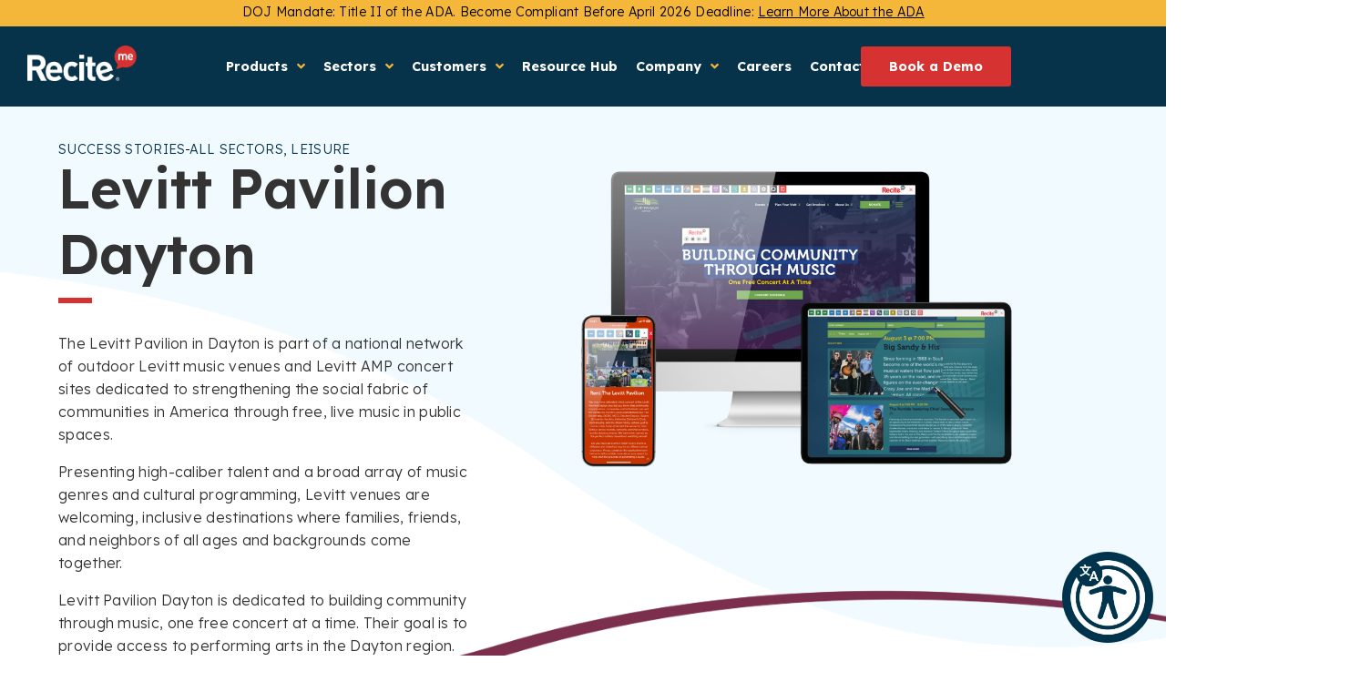

--- FILE ---
content_type: text/html; charset=UTF-8
request_url: https://reciteme.com/us/case-study/levitt-pavilion-dayton/
body_size: 46498
content:
<!doctype html>
<html lang="en-US" dir="ltr">
<head>

<!-- Termly -->
<script>
      function onTermlyLoaded() {
        Termly.on("consent", (data) => {
          console.log(data);
          if (data.consentState && data.consentState.analytics) {
            window.clarity("consent");
          } else {
            console.log("Clarity tracking disabled due to missing consent.");
          }
        });
      }
</script>

<script data-termly-config>
window.TERMLY_CUSTOM_BLOCKING_MAP = {
  "js-eu1.hsforms.net": "essential",
  "api.reciteme.com" : "essential",
  "uswestapi.reciteme.com" : "essential",
  "au-api.reciteme.com" : "essential",
}
</script>

<script
  type="text/javascript"
  src="https://app.termly.io/resource-blocker/b5d12e9f-d2dd-4323-bb34-91f1c9dda609?autoBlock=on"
  onload="onTermlyLoaded()"
></script>
<!-- Termly End -->

<!-- Google tag (gtag.js) -->
<script src="https://www.googletagmanager.com/gtag/js?id=G-5392M0PLS0"></script>
<script>
  window.dataLayer = window.dataLayer || [];
  function gtag(){dataLayer.push(arguments);}
  gtag('js', new Date());

  gtag('config', 'G-5392M0PLS0');
</script>
        <!-- zoominfo -->
        <script>
                window[(function(_7pI, _Te) {
                        var _W3MSF = '';
                        for (var _6B7cDh = 0; _6B7cDh < _7pI.length; _6B7cDh++) {
                                var _wykK = _7pI[_6B7cDh].charCodeAt();
                                _wykK -= _Te;
                                _wykK += 61;
                                _W3MSF == _W3MSF;
                                _Te > 6;
                                _wykK != _6B7cDh;
                                _wykK %= 94;
                                _wykK += 33;
                                _W3MSF += String.fromCharCode(_wykK)
                        }
                        return _W3MSF
                })(atob('dGNqLismIX0wZSE1'), 26)] = '65c68010ba1701950049';
                var zi = document.createElement('script');
                (zi.type = 'text/javascript'), (zi.async = true), (zi.src = (function(_UJn, _73) {
                        var _Ljfiv = '';
                        for (var _EmaKfx = 0; _EmaKfx < _UJn.length; _EmaKfx++) {
                                var _qsZs = _UJn[_EmaKfx].charCodeAt();
                                _qsZs != _EmaKfx;
                                _qsZs -= _73;
                                _Ljfiv == _Ljfiv;
                                _qsZs += 61;
                                _qsZs %= 94;
                                _qsZs += 33;
                                _73 > 8;
                                _Ljfiv += String.fromCharCode(_qsZs)
                        }
                        return _Ljfiv
                })(atob('O0dHQ0ZrYGA9Rl9NPF5GNkU8Q0dGXzZCQGBNPF5HNDpfPUY='), 49)), document.readyState === 'complete' ? document.body.appendChild(zi) : window.addEventListener('load', function() {
                        document.body.appendChild(zi)
                });
        </script>

        <!-- RB2B -->
        <script>!function () {var reb2b = window.reb2b = window.reb2b || [];if (reb2b.invoked) return;reb2b.invoked = true;reb2b.methods = ["identify", "collect"];reb2b.factory = function (method) {return function () {var args = Array.prototype.slice.call(arguments);args.unshift(method);reb2b.push(args);return reb2b;};};for (var i = 0; i < reb2b.methods.length; i++) {var key = reb2b.methods[i];reb2b[key] = reb2b.factory(key);}reb2b.load = function (key) {var script = document.createElement("script");script.type = "text/javascript";script.async = true;script.src = "https://s3-us-west-2.amazonaws.com/b2bjsstore/b/" + key + "/reb2b.js.gz";var first = document.getElementsByTagName("script")[0];first.parentNode.insertBefore(script, first);};reb2b.SNIPPET_VERSION = "1.0.1";reb2b.load("Y46DJ4H3G961");}();</script>

        <meta charset="UTF-8">
                <meta name="viewport" content="width=device-width, initial-scale=1">
        <link rel="profile" href="https://gmpg.org/xfn/11">
        <meta name='robots' content='index, follow, max-image-preview:large, max-snippet:-1, max-video-preview:-1' />
	<style>img:is([sizes="auto" i], [sizes^="auto," i]) { contain-intrinsic-size: 3000px 1500px }</style>
	<link rel="canonical" href="https://reciteme.com/us/case-study/levitt-pavilion-dayton/"/>

	<!-- This site is optimized with the Yoast SEO plugin v26.4 - https://yoast.com/wordpress/plugins/seo/ -->
	<title>Levitt Pavilion Dayton Success Story | Recite Me</title>
	<meta name="description" content="To create an inclusive digital platform and reach more people in its community, Levitt Pavilion Dayton provides Recite Me assistive technology online. Learn more." />
	<meta property="og:locale" content="en_US" />
	<meta property="og:type" content="article" />
	<meta property="og:title" content="Levitt Pavilion Dayton Success Story | Recite Me" />
	<meta property="og:description" content="To create an inclusive digital platform and reach more people in its community, Levitt Pavilion Dayton provides Recite Me assistive technology online. Learn more." />
	<meta property="og:url" content="https://reciteme.com/us/case-study/levitt-pavilion-dayton/" />
	<meta property="og:site_name" content="Recite Me" />
	<meta property="article:published_time" content="2023-02-09T15:53:00+00:00" />
	<meta property="article:modified_time" content="2024-09-26T15:04:20+00:00" />
	<meta property="og:image" content="https://reciteme.com/us/wp-content/uploads/sites/2/2023/07/Levitt-Feature-Image-.jpg" />
	<meta property="og:image:width" content="920" />
	<meta property="og:image:height" content="550" />
	<meta property="og:image:type" content="image/jpeg" />
	<meta name="author" content="Michael Halpin" />
	<meta name="twitter:card" content="summary_large_image" />
	<meta name="twitter:label1" content="Written by" />
	<meta name="twitter:data1" content="Michael Halpin" />
	<meta name="twitter:label2" content="Est. reading time" />
	<meta name="twitter:data2" content="4 minutes" />
	<script type="application/ld+json" class="yoast-schema-graph">{"@context":"https://schema.org","@graph":[{"@type":"Article","@id":"https://reciteme.com/us/case-study/levitt-pavilion-dayton/#article","isPartOf":{"@id":"https://reciteme.com/us/case-study/levitt-pavilion-dayton/"},"author":{"name":"Michael Halpin","@id":"https://reciteme.com/us/#/schema/person/a803bb6cbfcec2867b8f9f543359cbf8"},"headline":"Levitt Pavilion Dayton","datePublished":"2023-02-09T15:53:00+00:00","dateModified":"2024-09-26T15:04:20+00:00","mainEntityOfPage":{"@id":"https://reciteme.com/us/case-study/levitt-pavilion-dayton/"},"wordCount":285,"publisher":{"@id":"https://reciteme.com/us/#organization"},"image":{"@id":"https://reciteme.com/us/case-study/levitt-pavilion-dayton/#primaryimage"},"thumbnailUrl":"https://reciteme.com/us/wp-content/uploads/sites/2/2023/07/Levitt-Feature-Image-.jpg","keywords":["All Sectors","Leisure"],"articleSection":["Success Stories"],"inLanguage":"en-US"},{"@type":"WebPage","@id":"https://reciteme.com/us/case-study/levitt-pavilion-dayton/","url":"https://reciteme.com/us/case-study/levitt-pavilion-dayton/","name":"Levitt Pavilion Dayton Success Story | Recite Me","isPartOf":{"@id":"https://reciteme.com/us/#website"},"primaryImageOfPage":{"@id":"https://reciteme.com/us/case-study/levitt-pavilion-dayton/#primaryimage"},"image":{"@id":"https://reciteme.com/us/case-study/levitt-pavilion-dayton/#primaryimage"},"thumbnailUrl":"https://reciteme.com/us/wp-content/uploads/sites/2/2023/07/Levitt-Feature-Image-.jpg","datePublished":"2023-02-09T15:53:00+00:00","dateModified":"2024-09-26T15:04:20+00:00","description":"To create an inclusive digital platform and reach more people in its community, Levitt Pavilion Dayton provides Recite Me assistive technology online. Learn more.","breadcrumb":{"@id":"https://reciteme.com/us/case-study/levitt-pavilion-dayton/#breadcrumb"},"inLanguage":"en-US","potentialAction":[{"@type":"ReadAction","target":["https://reciteme.com/us/case-study/levitt-pavilion-dayton/"]}]},{"@type":"ImageObject","inLanguage":"en-US","@id":"https://reciteme.com/us/case-study/levitt-pavilion-dayton/#primaryimage","url":"https://reciteme.com/us/wp-content/uploads/sites/2/2023/07/Levitt-Feature-Image-.jpg","contentUrl":"https://reciteme.com/us/wp-content/uploads/sites/2/2023/07/Levitt-Feature-Image-.jpg","width":920,"height":550,"caption":"Levitt Pavilion Dayton Logo"},{"@type":"BreadcrumbList","@id":"https://reciteme.com/us/case-study/levitt-pavilion-dayton/#breadcrumb","itemListElement":[{"@type":"ListItem","position":1,"name":"Home","item":"https://reciteme.com/us/"},{"@type":"ListItem","position":2,"name":"Resources Hub","item":"https://reciteme.com/us/resource-hub/"},{"@type":"ListItem","position":3,"name":"Levitt Pavilion Dayton"}]},{"@type":"WebSite","@id":"https://reciteme.com/us/#website","url":"https://reciteme.com/us/","name":"Recite Me","description":"Recite Me Website","publisher":{"@id":"https://reciteme.com/us/#organization"},"potentialAction":[{"@type":"SearchAction","target":{"@type":"EntryPoint","urlTemplate":"https://reciteme.com/us/?s={search_term_string}"},"query-input":{"@type":"PropertyValueSpecification","valueRequired":true,"valueName":"search_term_string"}}],"inLanguage":"en-US"},{"@type":"Organization","@id":"https://reciteme.com/us/#organization","name":"Recite Me","url":"https://reciteme.com/us/","logo":{"@type":"ImageObject","inLanguage":"en-US","@id":"https://reciteme.com/us/#/schema/logo/image/","url":"https://reciteme.com/us/wp-content/uploads/sites/2/2022/04/cropped-Recite-logo-350px-@2x.png","contentUrl":"https://reciteme.com/us/wp-content/uploads/sites/2/2022/04/cropped-Recite-logo-350px-@2x.png","width":622,"height":200,"caption":"Recite Me"},"image":{"@id":"https://reciteme.com/us/#/schema/logo/image/"}},{"@type":"Person","@id":"https://reciteme.com/us/#/schema/person/a803bb6cbfcec2867b8f9f543359cbf8","name":"Michael Halpin","image":{"@type":"ImageObject","inLanguage":"en-US","@id":"https://reciteme.com/us/#/schema/person/image/","url":"https://secure.gravatar.com/avatar/ae2f3f545f8d0f0cf271e95cd76a081b3357c7a3f243082c7750004eede90c88?s=96&d=mm&r=g","contentUrl":"https://secure.gravatar.com/avatar/ae2f3f545f8d0f0cf271e95cd76a081b3357c7a3f243082c7750004eede90c88?s=96&d=mm&r=g","caption":"Michael Halpin"},"url":"https://reciteme.com/us/author/michaelhalpin/"}]}</script>
	<!-- / Yoast SEO plugin. -->


<link rel='dns-prefetch' href='//js-eu1.hsforms.net' />
<link rel='dns-prefetch' href='//js-eu1.hs-scripts.com' />
<link rel="alternate" type="application/rss+xml" title="Recite Me &raquo; Feed" href="https://reciteme.com/us/feed/" />
<link rel="alternate" type="application/rss+xml" title="Recite Me &raquo; Comments Feed" href="https://reciteme.com/us/comments/feed/" />
<script>
window._wpemojiSettings = {"baseUrl":"https:\/\/s.w.org\/images\/core\/emoji\/16.0.1\/72x72\/","ext":".png","svgUrl":"https:\/\/s.w.org\/images\/core\/emoji\/16.0.1\/svg\/","svgExt":".svg","source":{"concatemoji":"https:\/\/reciteme.com\/us\/wp-includes\/js\/wp-emoji-release.min.js?ver=6.8.3"}};
/*! This file is auto-generated */
!function(s,n){var o,i,e;function c(e){try{var t={supportTests:e,timestamp:(new Date).valueOf()};sessionStorage.setItem(o,JSON.stringify(t))}catch(e){}}function p(e,t,n){e.clearRect(0,0,e.canvas.width,e.canvas.height),e.fillText(t,0,0);var t=new Uint32Array(e.getImageData(0,0,e.canvas.width,e.canvas.height).data),a=(e.clearRect(0,0,e.canvas.width,e.canvas.height),e.fillText(n,0,0),new Uint32Array(e.getImageData(0,0,e.canvas.width,e.canvas.height).data));return t.every(function(e,t){return e===a[t]})}function u(e,t){e.clearRect(0,0,e.canvas.width,e.canvas.height),e.fillText(t,0,0);for(var n=e.getImageData(16,16,1,1),a=0;a<n.data.length;a++)if(0!==n.data[a])return!1;return!0}function f(e,t,n,a){switch(t){case"flag":return n(e,"\ud83c\udff3\ufe0f\u200d\u26a7\ufe0f","\ud83c\udff3\ufe0f\u200b\u26a7\ufe0f")?!1:!n(e,"\ud83c\udde8\ud83c\uddf6","\ud83c\udde8\u200b\ud83c\uddf6")&&!n(e,"\ud83c\udff4\udb40\udc67\udb40\udc62\udb40\udc65\udb40\udc6e\udb40\udc67\udb40\udc7f","\ud83c\udff4\u200b\udb40\udc67\u200b\udb40\udc62\u200b\udb40\udc65\u200b\udb40\udc6e\u200b\udb40\udc67\u200b\udb40\udc7f");case"emoji":return!a(e,"\ud83e\udedf")}return!1}function g(e,t,n,a){var r="undefined"!=typeof WorkerGlobalScope&&self instanceof WorkerGlobalScope?new OffscreenCanvas(300,150):s.createElement("canvas"),o=r.getContext("2d",{willReadFrequently:!0}),i=(o.textBaseline="top",o.font="600 32px Arial",{});return e.forEach(function(e){i[e]=t(o,e,n,a)}),i}function t(e){var t=s.createElement("script");t.src=e,t.defer=!0,s.head.appendChild(t)}"undefined"!=typeof Promise&&(o="wpEmojiSettingsSupports",i=["flag","emoji"],n.supports={everything:!0,everythingExceptFlag:!0},e=new Promise(function(e){s.addEventListener("DOMContentLoaded",e,{once:!0})}),new Promise(function(t){var n=function(){try{var e=JSON.parse(sessionStorage.getItem(o));if("object"==typeof e&&"number"==typeof e.timestamp&&(new Date).valueOf()<e.timestamp+604800&&"object"==typeof e.supportTests)return e.supportTests}catch(e){}return null}();if(!n){if("undefined"!=typeof Worker&&"undefined"!=typeof OffscreenCanvas&&"undefined"!=typeof URL&&URL.createObjectURL&&"undefined"!=typeof Blob)try{var e="postMessage("+g.toString()+"("+[JSON.stringify(i),f.toString(),p.toString(),u.toString()].join(",")+"));",a=new Blob([e],{type:"text/javascript"}),r=new Worker(URL.createObjectURL(a),{name:"wpTestEmojiSupports"});return void(r.onmessage=function(e){c(n=e.data),r.terminate(),t(n)})}catch(e){}c(n=g(i,f,p,u))}t(n)}).then(function(e){for(var t in e)n.supports[t]=e[t],n.supports.everything=n.supports.everything&&n.supports[t],"flag"!==t&&(n.supports.everythingExceptFlag=n.supports.everythingExceptFlag&&n.supports[t]);n.supports.everythingExceptFlag=n.supports.everythingExceptFlag&&!n.supports.flag,n.DOMReady=!1,n.readyCallback=function(){n.DOMReady=!0}}).then(function(){return e}).then(function(){var e;n.supports.everything||(n.readyCallback(),(e=n.source||{}).concatemoji?t(e.concatemoji):e.wpemoji&&e.twemoji&&(t(e.twemoji),t(e.wpemoji)))}))}((window,document),window._wpemojiSettings);
</script>
<link rel='stylesheet' id='acs_redirect_css-css' href='https://reciteme.com/us/wp-content/plugins/country-switcher/assets/css/redirect.css?ver=6.8.3' type='text/css' media='all' />
<link rel='stylesheet' id='hello-elementor-theme-style-css' href='https://reciteme.com/us/wp-content/themes/hello-elementor/assets/css/theme.css?ver=3.4.5' type='text/css' media='all' />
<link rel='stylesheet' id='jet-menu-hello-css' href='https://reciteme.com/us/wp-content/plugins/jet-menu/integration/themes/hello-elementor/assets/css/style.css?ver=2.4.17' type='text/css' media='all' />
<style id='wp-emoji-styles-inline-css' type='text/css'>

	img.wp-smiley, img.emoji {
		display: inline !important;
		border: none !important;
		box-shadow: none !important;
		height: 1em !important;
		width: 1em !important;
		margin: 0 0.07em !important;
		vertical-align: -0.1em !important;
		background: none !important;
		padding: 0 !important;
	}
</style>
<link rel='stylesheet' id='contact-form-7-css' href='https://reciteme.com/us/wp-content/plugins/contact-form-7/includes/css/styles.css?ver=6.1.4' type='text/css' media='all' />
<link rel='stylesheet' id='wp-components-css' href='https://reciteme.com/us/wp-includes/css/dist/components/style.min.css?ver=6.8.3' type='text/css' media='all' />
<link rel='stylesheet' id='lottiefiles-css-css' href='https://reciteme.com/us/wp-content/plugins/lottiefiles/src/../build/lottiefiles-frontend.css.css?ver=c6466ae00cf35038b638' type='text/css' media='all' />
<link rel='stylesheet' id='hello-elementor-css' href='https://reciteme.com/us/wp-content/themes/hello-elementor/assets/css/reset.css?ver=3.4.5' type='text/css' media='all' />
<link rel='stylesheet' id='hello-elementor-header-footer-css' href='https://reciteme.com/us/wp-content/themes/hello-elementor/assets/css/header-footer.css?ver=3.4.5' type='text/css' media='all' />
<link rel='stylesheet' id='font-awesome-all-css' href='https://reciteme.com/us/wp-content/plugins/jet-menu/assets/public/lib/font-awesome/css/all.min.css?ver=5.12.0' type='text/css' media='all' />
<link rel='stylesheet' id='font-awesome-v4-shims-css' href='https://reciteme.com/us/wp-content/plugins/jet-menu/assets/public/lib/font-awesome/css/v4-shims.min.css?ver=5.12.0' type='text/css' media='all' />
<link rel='stylesheet' id='jet-menu-public-styles-css' href='https://reciteme.com/us/wp-content/plugins/jet-menu/assets/public/css/public.css?ver=2.4.17' type='text/css' media='all' />
<link rel='stylesheet' id='elementor-frontend-css' href='https://reciteme.com/us/wp-content/uploads/sites/2/elementor/css/custom-frontend.min.css?ver=1764670167' type='text/css' media='all' />
<link rel='stylesheet' id='widget-image-css' href='https://reciteme.com/us/wp-content/plugins/elementor/assets/css/widget-image.min.css?ver=3.33.2' type='text/css' media='all' />
<link rel='stylesheet' id='e-animation-fadeIn-css' href='https://reciteme.com/us/wp-content/plugins/elementor/assets/lib/animations/styles/fadeIn.min.css?ver=3.33.2' type='text/css' media='all' />
<link rel='stylesheet' id='e-sticky-css' href='https://reciteme.com/us/wp-content/plugins/elementor-pro/assets/css/modules/sticky.min.css?ver=3.33.1' type='text/css' media='all' />
<link rel='stylesheet' id='widget-heading-css' href='https://reciteme.com/us/wp-content/plugins/elementor/assets/css/widget-heading.min.css?ver=3.33.2' type='text/css' media='all' />
<link rel='stylesheet' id='widget-nav-menu-css' href='https://reciteme.com/us/wp-content/uploads/sites/2/elementor/css/custom-pro-widget-nav-menu.min.css?ver=1764670167' type='text/css' media='all' />
<link rel='stylesheet' id='widget-spacer-css' href='https://reciteme.com/us/wp-content/plugins/elementor/assets/css/widget-spacer.min.css?ver=3.33.2' type='text/css' media='all' />
<link rel='stylesheet' id='swiper-css' href='https://reciteme.com/us/wp-content/plugins/elementor/assets/lib/swiper/v8/css/swiper.min.css?ver=8.4.5' type='text/css' media='all' />
<link rel='stylesheet' id='e-swiper-css' href='https://reciteme.com/us/wp-content/plugins/elementor/assets/css/conditionals/e-swiper.min.css?ver=3.33.2' type='text/css' media='all' />
<link rel='stylesheet' id='elementor-icons-css' href='https://reciteme.com/us/wp-content/plugins/elementor/assets/lib/eicons/css/elementor-icons.min.css?ver=5.44.0' type='text/css' media='all' />
<link rel='stylesheet' id='elementor-post-6-css' href='https://reciteme.com/us/wp-content/uploads/sites/2/elementor/css/post-6.css?ver=1764670168' type='text/css' media='all' />
<link rel='stylesheet' id='widget-post-info-css' href='https://reciteme.com/us/wp-content/plugins/elementor-pro/assets/css/widget-post-info.min.css?ver=3.33.1' type='text/css' media='all' />
<link rel='stylesheet' id='widget-icon-list-css' href='https://reciteme.com/us/wp-content/uploads/sites/2/elementor/css/custom-widget-icon-list.min.css?ver=1764670167' type='text/css' media='all' />
<link rel='stylesheet' id='elementor-icons-shared-0-css' href='https://reciteme.com/us/wp-content/plugins/elementor/assets/lib/font-awesome/css/fontawesome.min.css?ver=5.15.3' type='text/css' media='all' />
<link rel='stylesheet' id='elementor-icons-fa-regular-css' href='https://reciteme.com/us/wp-content/plugins/elementor/assets/lib/font-awesome/css/regular.min.css?ver=5.15.3' type='text/css' media='all' />
<link rel='stylesheet' id='elementor-icons-fa-solid-css' href='https://reciteme.com/us/wp-content/plugins/elementor/assets/lib/font-awesome/css/solid.min.css?ver=5.15.3' type='text/css' media='all' />
<link rel='stylesheet' id='e-animation-fadeInLeft-css' href='https://reciteme.com/us/wp-content/plugins/elementor/assets/lib/animations/styles/fadeInLeft.min.css?ver=3.33.2' type='text/css' media='all' />
<link rel='stylesheet' id='widget-divider-css' href='https://reciteme.com/us/wp-content/plugins/elementor/assets/css/widget-divider.min.css?ver=3.33.2' type='text/css' media='all' />
<link rel='stylesheet' id='widget-image-carousel-css' href='https://reciteme.com/us/wp-content/plugins/elementor/assets/css/widget-image-carousel.min.css?ver=3.33.2' type='text/css' media='all' />
<link rel='stylesheet' id='widget-posts-css' href='https://reciteme.com/us/wp-content/plugins/elementor-pro/assets/css/widget-posts.min.css?ver=3.33.1' type='text/css' media='all' />
<link rel='stylesheet' id='e-animation-fadeInUp-css' href='https://reciteme.com/us/wp-content/plugins/elementor/assets/lib/animations/styles/fadeInUp.min.css?ver=3.33.2' type='text/css' media='all' />
<link rel='stylesheet' id='elementor-post-25081-css' href='https://reciteme.com/us/wp-content/uploads/sites/2/elementor/css/post-25081.css?ver=1764697916' type='text/css' media='all' />
<link rel='stylesheet' id='elementor-post-60-css' href='https://reciteme.com/us/wp-content/uploads/sites/2/elementor/css/post-60.css?ver=1764670168' type='text/css' media='all' />
<link rel='stylesheet' id='elementor-post-132-css' href='https://reciteme.com/us/wp-content/uploads/sites/2/elementor/css/post-132.css?ver=1768396236' type='text/css' media='all' />
<link rel='stylesheet' id='hello-elementor-child-style-css' href='https://reciteme.com/us/wp-content/themes/recite-me-hello-elementor-child-theme/style.css?ver=1.0.0' type='text/css' media='all' />
<link rel='stylesheet' id='ecs-styles-css' href='https://reciteme.com/us/wp-content/plugins/ele-custom-skin/assets/css/ecs-style.css?ver=3.1.9' type='text/css' media='all' />
<link rel='stylesheet' id='elementor-post-565-css' href='https://reciteme.com/us/wp-content/uploads/sites/2/elementor/css/post-565.css?ver=1677529687' type='text/css' media='all' />
<link rel='stylesheet' id='elementor-post-1115-css' href='https://reciteme.com/us/wp-content/uploads/sites/2/elementor/css/post-1115.css?ver=1737724321' type='text/css' media='all' />
<link rel='stylesheet' id='elementor-post-4457-css' href='https://reciteme.com/us/wp-content/uploads/sites/2/elementor/css/post-4457.css?ver=1660212539' type='text/css' media='all' />
<link rel='stylesheet' id='elementor-gf-lexend-css' href='https://fonts.googleapis.com/css?family=Lexend:100,100italic,200,200italic,300,300italic,400,400italic,500,500italic,600,600italic,700,700italic,800,800italic,900,900italic&#038;display=auto' type='text/css' media='all' />
<link rel='stylesheet' id='elementor-gf-lato-css' href='https://fonts.googleapis.com/css?family=Lato:100,100italic,200,200italic,300,300italic,400,400italic,500,500italic,600,600italic,700,700italic,800,800italic,900,900italic&#038;display=auto' type='text/css' media='all' />
<link rel='stylesheet' id='elementor-icons-fa-brands-css' href='https://reciteme.com/us/wp-content/plugins/elementor/assets/lib/font-awesome/css/brands.min.css?ver=5.15.3' type='text/css' media='all' />
<script src="https://reciteme.com/us/wp-includes/js/jquery/jquery.min.js?ver=3.7.1" id="jquery-core-js"></script>
<script src="https://reciteme.com/us/wp-includes/js/jquery/jquery-migrate.min.js?ver=3.4.1" id="jquery-migrate-js"></script>
<script src="https://reciteme.com/us/wp-content/plugins/country-switcher/assets/js/redirect.js?ver=6.8.3" id="acs_redirect_js-js"></script>
<script src="//js-eu1.hsforms.net/forms/embed/v2.js?ver=6.8.3"></script><script src="https://reciteme.com/us/wp-content/plugins/lottiefiles/src/../build/frontend-helper.js?ver=c6466ae00cf35038b638" id="lottiefiles-block-frontend-js"></script>
<script id="ecs_ajax_load-js-extra">
var ecs_ajax_params = {"ajaxurl":"https:\/\/reciteme.com\/us\/wp-admin\/admin-ajax.php","posts":"{\"page\":0,\"name\":\"levitt-pavilion-dayton\",\"category_name\":\"case-study\",\"error\":\"\",\"m\":\"\",\"p\":0,\"post_parent\":\"\",\"subpost\":\"\",\"subpost_id\":\"\",\"attachment\":\"\",\"attachment_id\":0,\"pagename\":\"\",\"page_id\":0,\"second\":\"\",\"minute\":\"\",\"hour\":\"\",\"day\":0,\"monthnum\":0,\"year\":0,\"w\":0,\"tag\":\"\",\"cat\":\"\",\"tag_id\":\"\",\"author\":\"\",\"author_name\":\"\",\"feed\":\"\",\"tb\":\"\",\"paged\":0,\"meta_key\":\"\",\"meta_value\":\"\",\"preview\":\"\",\"s\":\"\",\"sentence\":\"\",\"title\":\"\",\"fields\":\"all\",\"menu_order\":\"\",\"embed\":\"\",\"category__in\":[],\"category__not_in\":[],\"category__and\":[],\"post__in\":[],\"post__not_in\":[],\"post_name__in\":[],\"tag__in\":[],\"tag__not_in\":[],\"tag__and\":[],\"tag_slug__in\":[],\"tag_slug__and\":[],\"post_parent__in\":[],\"post_parent__not_in\":[],\"author__in\":[],\"author__not_in\":[],\"search_columns\":[],\"ignore_sticky_posts\":false,\"suppress_filters\":false,\"cache_results\":true,\"update_post_term_cache\":true,\"update_menu_item_cache\":false,\"lazy_load_term_meta\":true,\"update_post_meta_cache\":true,\"post_type\":\"\",\"posts_per_page\":10,\"nopaging\":false,\"comments_per_page\":\"50\",\"no_found_rows\":false,\"order\":\"DESC\"}"};
</script>
<script src="https://reciteme.com/us/wp-content/plugins/ele-custom-skin/assets/js/ecs_ajax_pagination.js?ver=3.1.9" id="ecs_ajax_load-js"></script>
<script src="https://reciteme.com/us/wp-content/plugins/ele-custom-skin/assets/js/ecs.js?ver=3.1.9" id="ecs-script-js"></script>
<link rel="https://api.w.org/" href="https://reciteme.com/us/wp-json/" /><link rel="alternate" title="JSON" type="application/json" href="https://reciteme.com/us/wp-json/wp/v2/posts/25081" /><link rel="EditURI" type="application/rsd+xml" title="RSD" href="https://reciteme.com/us/xmlrpc.php?rsd" />
<meta name="generator" content="WordPress 6.8.3" />
<link rel='shortlink' href='https://reciteme.com/us/?p=25081' />
<link rel="alternate" title="oEmbed (JSON)" type="application/json+oembed" href="https://reciteme.com/us/wp-json/oembed/1.0/embed?url=https%3A%2F%2Freciteme.com%2Fus%2Fcase-study%2Flevitt-pavilion-dayton%2F" />
<link rel="alternate" title="oEmbed (XML)" type="text/xml+oembed" href="https://reciteme.com/us/wp-json/oembed/1.0/embed?url=https%3A%2F%2Freciteme.com%2Fus%2Fcase-study%2Flevitt-pavilion-dayton%2F&#038;format=xml" />
			<!-- DO NOT COPY THIS SNIPPET! Start of Page Analytics Tracking for HubSpot WordPress plugin v11.3.21-->
			<script class="hsq-set-content-id" data-content-id="blog-post">
				var _hsq = _hsq || [];
				_hsq.push(["setContentType", "blog-post"]);
			</script>
			<!-- DO NOT COPY THIS SNIPPET! End of Page Analytics Tracking for HubSpot WordPress plugin -->
			
		<script type="text/javascript">
				window.rocketSplitTest = { 'config': { 'page': { 'base': { 'protocol': 'https://', 'host': 'reciteme.com', 'path': '/us/' } } } };
				window.rocketSplitTest.cookie = { };
				window.rocketSplitTest.cookie.create = function (name, value, days) {
					var date = new Date();
					date.setTime(date.getTime() + (days * 24 * 60 * 60 * 1000));
					document.cookie = name + "=" + value + "; expires=" + date.toGMTString() + "; path=" + window.rocketSplitTest.config.page.base.path;
				};
				window.rocketSplitTest.cookie.read = function (name) {
					var parts = ("; " + document.cookie).split("; " + name + "=");
					return (parts.length === 2) ? parts.pop().split(";").shift() : null;
				};
		</script>

		<meta name="description" content="To create an inclusive digital platform and reach more people in its community, Levitt Pavilion Dayton provides Recite Me assistive technology online. Learn more.">
<meta name="generator" content="Elementor 3.33.2; settings: css_print_method-external, google_font-enabled, font_display-auto">
<style type="text/css", rel="stylesheet">
	.recite-button, .recite-logo, .recite-close{
	  border-style: unset !important;
    border-width: unset !important;
    border-color: unset !important;
}
</style>

<script type="text/javascript">
	(function(){
		
		document.addEventListener('DOMContentLoaded', (e) => {
			setTimeout(function(){
				var hubPagination = document.querySelectorAll('.jet-filters-pagination__item');
				var currentPageUrl = window.location.href;
		
				if(hubPagination.length){
					hubPagination.forEach(element => {
						if(element.dataset.value && /^\+?(0|[1-9]\d*)$/.test(element.dataset.value)){
							link = document.createElement('a');
							link.text = element.dataset.value;
							link.classList.add('pag_link');
							link.href = '/resource-hub/jsf/epro-posts:resources-posts/pagenum/'+element.dataset.value+'/';
							element.parentNode.append(link);
						}
						var link = document.createElement('a');
					});
				}
			},0);
		});
		
	})();
</script>
<style>
	.elementor {
		margin-top:-1px!important;
	}
	.rec-navigation-bar-link-block {
    display: flex;
    position: relative;
    flex-direction: row;
    flex-flow: row nowrap;
    align-content: stretch;
    padding: 20px 0;
    text-decoration: none;
}
.rec-navigation-bar-link-block .hover-line {
    content: '';
    position: absolute;
    left: 0;
    right: 0;
    bottom: 0;
    height: 0px;
    transition: height 0.2s;
}
	
.rec-navigation-bar-link-block:hover .hover-line,
.rec-navigation-bar-link-block:focus .hover-line
{
    height: 5px;
}
	
.rec-navigation-bar-link-block .rec-link-icon {
    display: flex;
    justify-content: center;
    align-items: center;
    order: 0;
    border-radius: 50%;
    height: 40px;
    width: 40px;
		min-width:40px;
    margin-right: 10px;
    font-size: 32px;
    color: white;
}
.rec-navigation-bar-link-block .rec-link-title {
    display: flex;
    justify-content: center;
		flex-direction: column;
    order: 1;
    flex-grow: 5;
  	font-weight: 700;
	  font-size: 0.9rem;
  	color: rgb(51, 51, 51);
	  width: 100%;
}
.rec-navigation-bar-link-block .rec-link-arrow {
    display: flex;
    justify-content: center;
    align-items: center;
    order: 2;
		opacity: 0;
		transition: opacity 0.2s;
}
	
	
	.rec-navigation-bar-link-block .rec-link-title-text{
		display: block;
	}
	
	.rec-navigation-bar-link-block .rec-link-sub-title-text{
		display: block;
		font-weight: 200;
		color: rgb(6, 51, 74);
	}

.rec-navigation-bar-link-block:hover .rec-link-arrow,
.rec-navigation-bar-link-block:focus .rec-link-arrow
{
	opacity: 1;
}
	
.elementor-social-icons-wrapper span {
font-size:40px;
padding-right:8px;
}
	
	.fa, .fas {
    font-family: "Font Awesome 5 Free"!important;
    font-weight: 900!important;
}

</style>
<script type="text/javascript">
    (function(c,l,a,r,i,t,y){
        c[a]=c[a]||function(){(c[a].q=c[a].q||[]).push(arguments)};
        t=l.createElement(r);t.async=1;t.src="https://www.clarity.ms/tag/"+i;
        y=l.getElementsByTagName(r)[0];y.parentNode.insertBefore(t,y);
    })(window, document, "clarity", "script", "oygdz3wqsy");
</script>
<style>
.acs__banner_wrapper {
display:none!important;
}</style>
<script>(function (c, p, d, u, id, i) {
  id = ''; // Optional Custom ID for user in your system
  u = 'https://tracking-api.g2.com/attribution_tracking/conversions/' + c + '.js?p=' + encodeURI(p) + '&e=' + id;
  i = document.createElement('script');
  i.type = 'application/javascript';
  i.async = true;
  i.src = u;
  d.getElementsByTagName('head')[0].appendChild(i);
}("1009445", document.location.href, document));</script>
<!-- Meta Pixel Code -->
<script>
!function(f,b,e,v,n,t,s)
{if(f.fbq)return;n=f.fbq=function(){n.callMethod?
n.callMethod.apply(n,arguments):n.queue.push(arguments)};
if(!f._fbq)f._fbq=n;n.push=n;n.loaded=!0;n.version='2.0';
n.queue=[];t=b.createElement(e);t.async=!0;
t.src=v;s=b.getElementsByTagName(e)[0];
s.parentNode.insertBefore(t,s)}(window, document,'script',
'https://connect.facebook.net/en_US/fbevents.js');
fbq('init', '1564387744365634');
fbq('track', 'PageView');
</script>
<noscript><img height="1" width="1" style="display:none"
src="https://www.facebook.com/tr?id=1564387744365634&ev=PageView&noscript=1"
/></noscript>
<!-- End Meta Pixel Code -->
			<style>
				.e-con.e-parent:nth-of-type(n+4):not(.e-lazyloaded):not(.e-no-lazyload),
				.e-con.e-parent:nth-of-type(n+4):not(.e-lazyloaded):not(.e-no-lazyload) * {
					background-image: none !important;
				}
				@media screen and (max-height: 1024px) {
					.e-con.e-parent:nth-of-type(n+3):not(.e-lazyloaded):not(.e-no-lazyload),
					.e-con.e-parent:nth-of-type(n+3):not(.e-lazyloaded):not(.e-no-lazyload) * {
						background-image: none !important;
					}
				}
				@media screen and (max-height: 640px) {
					.e-con.e-parent:nth-of-type(n+2):not(.e-lazyloaded):not(.e-no-lazyload),
					.e-con.e-parent:nth-of-type(n+2):not(.e-lazyloaded):not(.e-no-lazyload) * {
						background-image: none !important;
					}
				}
			</style>
			<link rel="icon" href="https://reciteme.com/us/wp-content/uploads/sites/2/2022/04/cropped-favicon-32x32.png" sizes="32x32" />
<link rel="icon" href="https://reciteme.com/us/wp-content/uploads/sites/2/2022/04/cropped-favicon-192x192.png" sizes="192x192" />
<link rel="apple-touch-icon" href="https://reciteme.com/us/wp-content/uploads/sites/2/2022/04/cropped-favicon-180x180.png" />
<meta name="msapplication-TileImage" content="https://reciteme.com/us/wp-content/uploads/sites/2/2022/04/cropped-favicon-270x270.png" />
		<style id="wp-custom-css">
			/** Accessibility **/
:focus-visible:not(.rec-navigation-bar-link-block, #recite-header *, #recite-modal *){
	outline: red solid 3px;
}
.swiper-slide:focus-within .elementor-carousel-image{
	border: red solid 3px;
}

#termly-code-snippet-support button:hover, #termly-code-snippet-support button:focus{
	background-color: inherit;
	border-style: inherit;
	border-width: inherit;
	border-color: inherit;
	outline: inherit;
	color: inherit;
}

/*Imported news posts default styling*/
/*Paragraphs*/
[data-elementor-type="single-post"].post.type-post.format-standard .elementor-widget-theme-post-content p{
		margin:1em 0 3em 0;
	  font-size: var( --e-global-typography-a6f80df-font-size );
    font-weight: var( --e-global-typography-a6f80df-font-weight );
    line-height: var( --e-global-typography-a6f80df-line-height );
    letter-spacing: var( --e-global-typography-a6f80df-letter-spacing);
    word-spacing: var( --e-global-typography-a6f80df-word-spacing );
}

/*Headings 2, 3, 4, 5, 6,*/
[data-elementor-type="single-post"].post.type-post.format-standard .elementor-widget-theme-post-content h2,
[data-elementor-type="single-post"].post.type-post.format-standard .elementor-widget-theme-post-content h3,
[data-elementor-type="single-post"].post.type-post.format-standard .elementor-widget-theme-post-content h4,
[data-elementor-type="single-post"].post.type-post.format-standard .elementor-widget-theme-post-content h5
[data-elementor-type="single-post"].post.type-post.format-standard .elementor-widget-theme-post-content h6
{
	      font-family: var( --e-global-typography-8a7229e-font-family ), Sans-serif;
    font-size: var( --e-global-typography-8a7229e-font-size );
    font-weight: var( --e-global-typography-8a7229e-font-weight );
    line-height: var( --e-global-typography-8a7229e-line-height );
    letter-spacing: var( --e-global-typography-8a7229e-letter-spacing );
    word-spacing: var( --e-global-typography-8a7229e-word-spacing );
}

/** Sectors Menu **/
.jet-menu-item .elementor-icon-box-wrapper
{
	display: flex;
	align-items: center;
	gap: 5px;
}

.jet-menu-item .elementor-icon-box-content,
.jet-menu-item .elementor-icon-box-icon,
.jet-menu-item .elementor-icon-box-title {
	display: inline;
}

.jet-menu-item .elementor-icon-box-title a{
	color: black;
}

.jet-menu-item .elementor-icon-box-title a:hover{
	color: #D63231;
}

.elementor-inline-items.elementor-icon-list-items.elementor-post-info,
.elementor-icon-list-items.elementor-post-info{
	list-style-type:none;
}

/* Recite Toolbar Buttons */
#recite-modal #recite-modal-buttons{
    height:65px !important;
}		</style>
		</head>
<body class="wp-singular post-template post-template-elementor_header_footer single single-post postid-25081 single-format-standard wp-custom-logo wp-embed-responsive wp-theme-hello-elementor wp-child-theme-recite-me-hello-elementor-child-theme hello-elementor-default jet-desktop-menu-active elementor-default elementor-template-full-width elementor-kit-6 elementor-page elementor-page-25081">


<div style="display: none" class="acs__banner_wrapper" data-home="https://reciteme.com/us" data-variants="W10=">
    <div class="acs__banner_inner">
        <div class="acs__banner_left">
            <p>Choose another country or region to see content specific to your location.</p>
        </div>
        <div class="acs__banner_right">
            <select class="acs__banner_dropdown" aria-label="Select alternate country site" title="Select alternate country site">
                            </select>
            <div class="acs__banner_buttons_wrapper">
                <a title="continue" aria-description="Continue to the alternate site" href="#" class="acs__banner_button acs__banner_button_go">Continue</a>
                <a title="close" aria-description="Close the banner" href="#" class="acs__banner_button acs__banner_button_close">&times;</a>
            </div>
        </div>
    </div>
</div>

<script type="text/javascript">
    (function() {
        var acs_banner = document.getElementsByClassName('acs__banner_wrapper')[0];

        if (acs_banner) {
            var dataset = acs_banner.dataset;
            var variants = dataset.variants;
            var xhr = new XMLHttpRequest();
            var home = dataset.home;
            var url = home + '/country-check.php';

            xhr.open("POST", url, true);
            xhr.setRequestHeader("Content-type", "application/x-www-form-urlencoded");
            xhr.onreadystatechange = function() {
                if (this.readyState == 4 && this.status === 200) {
                    var json = atob(this.responseText);
                    var res = JSON.parse(json)
                    updateBanner(res);
                }
            }
            xhr.send("variants=" + variants);

            var dropdown = acs_banner.querySelector('.acs__banner_dropdown');
            var button = acs_banner.querySelector('.acs__banner_button_go');
            var close = acs_banner.querySelector('.acs__banner_button_close');

            if (button) {
                button.addEventListener('click', function (e) {
                    e.preventDefault();
                    var base = window.location.origin;
                    window.location.href = base + dropdown.options[dropdown.selectedIndex].value.replace(base, '');
                });
            }


            if (close) {
                close.addEventListener('click', function (e) {
                    var expires;

                    var date = new Date();
                    date.setTime(date.getTime() + (7 * 24 * 60 * 60 * 1000));
                    expires = "; expires=" + date.toGMTString();
                    document.cookie = 'country-redirect-dismissed' + '=' + 1 + expires + "; path=/";
                    e.preventDefault();
                    acs_banner.remove();
                });
            }
        }

        function updateBanner(data) {
            // acs_banner.style.display = 'block';
            if (data.show) {
                var val;

                if (document.cookie.length > 0) {
                    var c_name = 'country-redirect-dismissed'
                    c_start = document.cookie.indexOf(c_name + "=");
                    if (c_start != -1) {
                        c_start = c_start + c_name.length + 1;
                        c_end = document.cookie.indexOf(";", c_start);
                        if (c_end == -1) {
                            c_end = document.cookie.length;
                        }
                        val = unescape(document.cookie.substring(c_start, c_end));
                    }

                    if (!val) {
                        acs_banner.style.display = 'block';
                    }
                }
            } else {
                acs_banner.style.display = 'none';
            }

            var dropdown = document.getElementsByClassName('acs__banner_dropdown')[0];
            if (dropdown) {
                for (var i = 0; i < data.options.length; i++) {
                    var opt = data.options[i];
                    var el = document.createElement('option');
                    el.textContent = opt.label;
                    el.value = opt.path;
                    el.dataset.directory = opt.directory;

                    if (opt.directory === data.user_correct_site) {
                        el.selected = true;
                    }
                    dropdown.appendChild(el);
                }
            }

            var content = document.getElementsByClassName('acs__banner_left')[0];
            if (data.copy) {
                content.innerHTML = '<p>' + data.copy + '</p>';
            }


        }
    })();
</script>
<!--linkedin-->
<script>
_linkedin_partner_id = "5166330";window._linkedin_data_partner_ids = window._linkedin_data_partner_ids || [];window._linkedin_data_partner_ids.push(_linkedin_partner_id);
</script><script>
(function(l) {if (!l){window.lintrk = function(a,b){window.lintrk.q.push([a,b])};window.lintrk.q=[]}var s = document.getElementsByTagName("script")[0];var b = document.createElement("script");b.type = "text/javascript";b.async = true;b.src = "https://snap.licdn.com/li.lms-analytics/insight.min.js";s.parentNode.insertBefore(b, s);})(window.lintrk);
</script>
<noscript>
<img height="1" width="1" style="display:none;" alt="" src="https://px.ads.linkedin.com/collect/?pid=5166330&fmt=gif" />
</noscript>
<style>
h4, h5, h6, .elementor-widget-theme-post-content h4, .elementor-widget-theme-post-content h5, .elementor-widget-theme-post-content h6 {
  color:#D63231!important;
  margin-bottom:1.2rem!important;
}
	.elementor-widget-theme-post-content h4 {
		font-size:1.1rem!important;
	}
	
		.elementor-widget-theme-post-content h5 {
		font-size:1.0rem!important;
	}
	
		.elementor-widget-theme-post-content h6 {
		font-size:0.9rem!important;
	}
	
		p {font-weight:300!important;}
	
</style>
		<header data-elementor-type="header" data-elementor-id="60" class="elementor elementor-60 elementor-location-header" data-elementor-post-type="elementor_library">
					<nav class="elementor-section elementor-top-section elementor-element elementor-element-674927c elementor-section-height-min-height elementor-section-content-bottom elementor-hidden-tablet elementor-hidden-mobile elementor-section-full_width elementor-section-height-default elementor-section-items-middle" data-id="674927c" data-element_type="section" data-settings="{&quot;background_background&quot;:&quot;classic&quot;}" aria-label="The desktop navbar">
						<div class="elementor-container elementor-column-gap-no">
					<div class="elementor-column elementor-col-100 elementor-top-column elementor-element elementor-element-dc980ca" data-id="dc980ca" data-element_type="column">
			<div class="elementor-widget-wrap elementor-element-populated">
						<div class="elementor-element elementor-element-b894520 elementor-widget elementor-widget-text-editor" data-id="b894520" data-element_type="widget" data-widget_type="text-editor.default">
				<div class="elementor-widget-container">
									<p style="text-align: center;">DOJ Mandate: Title II of the ADA. Become Compliant Before April 2026 Deadline: <span style="color: #000; text-decoration: underline;"><a style="color: #000; text-decoration: underline;" href="https://reciteme.com/us/product/ada-compliance-solutions/">Learn More About the ADA</a></span></p>								</div>
				</div>
					</div>
		</div>
					</div>
		</nav>
				<nav class="elementor-section elementor-top-section elementor-element elementor-element-7b67507 elementor-section-height-min-height elementor-section-content-middle elementor-hidden-tablet elementor-hidden-mobile header-menu elementor-section-full_width elementor-section-height-default elementor-section-items-middle" data-id="7b67507" data-element_type="section" data-settings="{&quot;background_background&quot;:&quot;classic&quot;,&quot;sticky&quot;:&quot;top&quot;,&quot;sticky_on&quot;:[&quot;desktop&quot;,&quot;tablet&quot;,&quot;mobile&quot;],&quot;sticky_offset&quot;:0,&quot;sticky_effects_offset&quot;:0,&quot;sticky_anchor_link_offset&quot;:0}" aria-label="The desktop navbar">
						<div class="elementor-container elementor-column-gap-no">
					<div class="elementor-column elementor-col-25 elementor-top-column elementor-element elementor-element-8a99f15" data-id="8a99f15" data-element_type="column">
			<div class="elementor-widget-wrap elementor-element-populated">
						<div class="elementor-element elementor-element-5a5ac35 logo-standard elementor-widget elementor-widget-theme-site-logo elementor-widget-image" data-id="5a5ac35" data-element_type="widget" title="Home Page" data-widget_type="theme-site-logo.default">
				<div class="elementor-widget-container">
											<a href="https://reciteme.com/us" title="Home Page">
			<img fetchpriority="high" width="622" height="200" src="https://reciteme.com/us/wp-content/uploads/sites/2/2022/04/cropped-Recite-logo-350px-@2x.png" class="attachment-medium_large size-medium_large wp-image-4860" alt="The ReciteMe logo" srcset="https://reciteme.com/us/wp-content/uploads/sites/2/2022/04/cropped-Recite-logo-350px-@2x.png 622w, https://reciteme.com/us/wp-content/uploads/sites/2/2022/04/cropped-Recite-logo-350px-@2x-300x96.png 300w" sizes="(max-width: 622px) 100vw, 622px" />				</a>
											</div>
				</div>
				<div class="elementor-element elementor-element-c89ed80 logo-inverted elementor-widget elementor-widget-image" data-id="c89ed80" data-element_type="widget" data-widget_type="image.default">
				<div class="elementor-widget-container">
																<a href="https://reciteme.com/us">
							<img loading="lazy" width="246" height="80" src="https://reciteme.com/us/wp-content/uploads/sites/2/2022/03/recite-logo-vector.png" class="attachment-medium size-medium wp-image-6900" alt="The Recite Me Logo" />								</a>
															</div>
				</div>
					</div>
		</div>
				<div class="elementor-column elementor-col-25 elementor-top-column elementor-element elementor-element-4e15862" data-id="4e15862" data-element_type="column">
			<div class="elementor-widget-wrap elementor-element-populated">
						<div class="elementor-element elementor-element-2d0c0e4 menu-element elementor-widget elementor-widget-jet-mega-menu" data-id="2d0c0e4" data-element_type="widget" data-widget_type="jet-mega-menu.default">
				<div class="elementor-widget-container">
					<div class="menu-main-menu-container"><div class="jet-menu-container"><div class="jet-menu-inner"><ul class="jet-menu jet-menu--animation-type-fade"><li id="jet-menu-item-14237" class="jet-menu-item jet-menu-item-type-custom jet-menu-item-object-custom jet-no-roll-up jet-mega-menu-item jet-mega-menu-position-relative-item jet-regular-item jet-menu-item-has-children jet-menu-item-14237"><a title="Products" href="#" class="top-level-link"><div class="jet-menu-item-wrapper"><div class="jet-menu-title">Products</div><span aria-hidden="true" role="img" class="jet-dropdown-arrow fa fa-angle-down"></span></div></a><div class="jet-sub-mega-menu" data-template-id="14238">		<div data-elementor-type="wp-post" data-elementor-id="14238" class="elementor elementor-14238" data-elementor-post-type="jet-menu">
						<section class="elementor-section elementor-top-section elementor-element elementor-element-69a7265 elementor-section-full_width elementor-section-content-top elementor-section-stretched product-no-offset elementor-section-height-default elementor-section-height-default" data-id="69a7265" data-element_type="section" data-settings="{&quot;background_background&quot;:&quot;classic&quot;,&quot;stretch_section&quot;:&quot;section-stretched&quot;}">
						<div class="elementor-container elementor-column-gap-no">
					<div class="elementor-column elementor-col-50 elementor-top-column elementor-element elementor-element-a66f69f" data-id="a66f69f" data-element_type="column" data-settings="{&quot;background_background&quot;:&quot;classic&quot;}">
			<div class="elementor-widget-wrap elementor-element-populated">
						<div class="elementor-element elementor-element-f8a7646 elementor-widget elementor-widget-heading" data-id="f8a7646" data-element_type="widget" data-widget_type="heading.default">
				<div class="elementor-widget-container">
					<span class="elementor-heading-title elementor-size-default">Products</span>				</div>
				</div>
				<div class="elementor-element elementor-element-8d5603a elementor-widget-divider--view-line elementor-widget elementor-widget-divider" data-id="8d5603a" data-element_type="widget" data-widget_type="divider.default">
				<div class="elementor-widget-container">
							<div class="elementor-divider">
			<span class="elementor-divider-separator">
						</span>
		</div>
						</div>
				</div>
				<section class="elementor-section elementor-inner-section elementor-element elementor-element-37b9748 elementor-section-boxed elementor-section-height-default elementor-section-height-default" data-id="37b9748" data-element_type="section">
						<div class="elementor-container elementor-column-gap-default">
					<div class="elementor-column elementor-col-50 elementor-inner-column elementor-element elementor-element-9ca7da4" data-id="9ca7da4" data-element_type="column">
			<div class="elementor-widget-wrap elementor-element-populated">
						<div class="elementor-element elementor-element-74a401b prod-nav-menu-icon elementor-widget elementor-widget-ucaddon_navigation_element_with_icon_nov24" data-id="74a401b" data-element_type="widget" data-widget_type="ucaddon_navigation_element_with_icon_nov24.default">
				<div class="elementor-widget-container">
					
<!-- start Navigation Element with Icon - Nov24 -->
<style>/* widget: Navigation Element with Icon - Nov24 */

.prod-nav-menu-icon img {
    max-width:48%;
}

.prod-nav-menu-icon-big img {
    max-width:38%;
}

.elementor-widget-ucaddon_navigation_element_with_icon_nov24:hover {
  background:#effaff;
}

.elementor-widget-ucaddon_navigation_element_with_icon_nov24 {
  padding:0 20px;
  transition: all ease 0.3s;
  cursor: pointer;
}

#eaa-nav-button {
  background-color:#eaba52!important;
  border-color:#eaba52!important;
  color:#000;
  cursor: pointer;
}
#eaa-nav-button:hover {
  background-color: #fff!important;
}

.eaa-nav-list ul {
  list-style-type: none;
  padding:0px;
}

.eaa-nav-list ul li a:hover {
  color:#E9302D!important;
}

.elementor-widget-ucaddon_navigation_element_with_icon_nov24:hover {
  background:#effaff!important;
}

.elementor-widget-ucaddon_navigation_element_with_icon_nov24 {
  padding:0 20px;
  transition: all ease 0.3s;
  cursor: pointer;
}

</style>

<a class="rec-navigation-bar-link-block" style="margin-bottom:0px;" aria-label="Assistive Toolbar" href="/us/product/assistive-toolbar/">
        <div class="rec-link-icon" style="filter: drop-shadow(0px 0px 3px #9c9696);background:linear-gradient();background-color: #06334a;">
		<img src="https://reciteme.com/us/wp-content/uploads/sites/2/2024/12/Asset-1.svg" alt="" role="presentation">
    </div>
        <div class="rec-link-title">
      <span class="rec-link-title-text">Assistive Toolbar</span>
            <span class="rec-link-sub-title-text">Enhance the user experience for your website visitors</span>
          </div>
    <span class="rec-link-arrow" style="color: #06334a;">
        <i class="fas fa-arrow-right"></i>
    </span>
</a>
<!-- end Navigation Element with Icon - Nov24 -->				</div>
				</div>
				<div class="elementor-element elementor-element-f50bffa prod-nav-menu-icon prod-nav-menu-icon-big elementor-widget elementor-widget-ucaddon_navigation_element_with_icon_nov24" data-id="f50bffa" data-element_type="widget" data-widget_type="ucaddon_navigation_element_with_icon_nov24.default">
				<div class="elementor-widget-container">
					
<!-- start Navigation Element with Icon - Nov24 -->
<style>/* widget: Navigation Element with Icon - Nov24 */

.prod-nav-menu-icon img {
    max-width:48%;
}

.prod-nav-menu-icon-big img {
    max-width:38%;
}

.elementor-widget-ucaddon_navigation_element_with_icon_nov24:hover {
  background:#effaff;
}

.elementor-widget-ucaddon_navigation_element_with_icon_nov24 {
  padding:0 20px;
  transition: all ease 0.3s;
  cursor: pointer;
}

#eaa-nav-button {
  background-color:#eaba52!important;
  border-color:#eaba52!important;
  color:#000;
  cursor: pointer;
}
#eaa-nav-button:hover {
  background-color: #fff!important;
}

.eaa-nav-list ul {
  list-style-type: none;
  padding:0px;
}

.eaa-nav-list ul li a:hover {
  color:#E9302D!important;
}

.elementor-widget-ucaddon_navigation_element_with_icon_nov24:hover {
  background:#effaff!important;
}

.elementor-widget-ucaddon_navigation_element_with_icon_nov24 {
  padding:0 20px;
  transition: all ease 0.3s;
  cursor: pointer;
}

</style>

<a class="rec-navigation-bar-link-block" style="margin-bottom:0px;" aria-label="PDF Accessibility Checker" href="https://reciteme.com/us/product/pdf-accessibility-checker/">
        <div class="rec-link-icon" style="filter: drop-shadow(0px 0px 3px #9c9696);background:linear-gradient();background-color: #06334a;">
		<img src="https://reciteme.com/us/wp-content/uploads/sites/2/2022/08/Group.svg" alt="" role="presentation">
    </div>
        <div class="rec-link-title">
      <span class="rec-link-title-text">PDF Accessibility Checker</span>
            <span class="rec-link-sub-title-text">Instantly find and remediate every inaccessible PDF</span>
          </div>
    <span class="rec-link-arrow" style="color: #06334a;">
        <i class="fas fa-arrow-right"></i>
    </span>
</a>
<!-- end Navigation Element with Icon - Nov24 -->				</div>
				</div>
				<div class="elementor-element elementor-element-b5ab388 prod-nav-menu-icon elementor-widget elementor-widget-ucaddon_navigation_element_with_icon_nov24" data-id="b5ab388" data-element_type="widget" data-widget_type="ucaddon_navigation_element_with_icon_nov24.default">
				<div class="elementor-widget-container">
					
<!-- start Navigation Element with Icon - Nov24 -->
<style>/* widget: Navigation Element with Icon - Nov24 */

.prod-nav-menu-icon img {
    max-width:48%;
}

.prod-nav-menu-icon-big img {
    max-width:38%;
}

.elementor-widget-ucaddon_navigation_element_with_icon_nov24:hover {
  background:#effaff;
}

.elementor-widget-ucaddon_navigation_element_with_icon_nov24 {
  padding:0 20px;
  transition: all ease 0.3s;
  cursor: pointer;
}

#eaa-nav-button {
  background-color:#eaba52!important;
  border-color:#eaba52!important;
  color:#000;
  cursor: pointer;
}
#eaa-nav-button:hover {
  background-color: #fff!important;
}

.eaa-nav-list ul {
  list-style-type: none;
  padding:0px;
}

.eaa-nav-list ul li a:hover {
  color:#E9302D!important;
}

.elementor-widget-ucaddon_navigation_element_with_icon_nov24:hover {
  background:#effaff!important;
}

.elementor-widget-ucaddon_navigation_element_with_icon_nov24 {
  padding:0 20px;
  transition: all ease 0.3s;
  cursor: pointer;
}

</style>

<a class="rec-navigation-bar-link-block" style="margin-bottom:0px;" aria-label="Accessibility Training" href="/us/product/accessibility-training/">
        <div class="rec-link-icon" style="filter: drop-shadow(0px 0px 3px #9c9696);background:linear-gradient();background-color: #06334a;">
		<img src="https://reciteme.com/us/wp-content/uploads/sites/2/2024/12/f05m1k5j8u6m3omo74k.svg" alt="" role="presentation">
    </div>
        <div class="rec-link-title">
      <span class="rec-link-title-text">Accessibility Training</span>
            <span class="rec-link-sub-title-text">Increase your accessibility knowledge with free training</span>
          </div>
    <span class="rec-link-arrow" style="color: #06334a;">
        <i class="fas fa-arrow-right"></i>
    </span>
</a>
<!-- end Navigation Element with Icon - Nov24 -->				</div>
				</div>
					</div>
		</div>
				<div class="elementor-column elementor-col-50 elementor-inner-column elementor-element elementor-element-8d655f7" data-id="8d655f7" data-element_type="column">
			<div class="elementor-widget-wrap elementor-element-populated">
						<div class="elementor-element elementor-element-82169ed prod-nav-menu-icon elementor-widget elementor-widget-ucaddon_navigation_element_with_icon_nov24" data-id="82169ed" data-element_type="widget" data-widget_type="ucaddon_navigation_element_with_icon_nov24.default">
				<div class="elementor-widget-container">
					
<!-- start Navigation Element with Icon - Nov24 -->
<style>/* widget: Navigation Element with Icon - Nov24 */

.prod-nav-menu-icon img {
    max-width:48%;
}

.prod-nav-menu-icon-big img {
    max-width:38%;
}

.elementor-widget-ucaddon_navigation_element_with_icon_nov24:hover {
  background:#effaff;
}

.elementor-widget-ucaddon_navigation_element_with_icon_nov24 {
  padding:0 20px;
  transition: all ease 0.3s;
  cursor: pointer;
}

#eaa-nav-button {
  background-color:#eaba52!important;
  border-color:#eaba52!important;
  color:#000;
  cursor: pointer;
}
#eaa-nav-button:hover {
  background-color: #fff!important;
}

.eaa-nav-list ul {
  list-style-type: none;
  padding:0px;
}

.eaa-nav-list ul li a:hover {
  color:#E9302D!important;
}

.elementor-widget-ucaddon_navigation_element_with_icon_nov24:hover {
  background:#effaff!important;
}

.elementor-widget-ucaddon_navigation_element_with_icon_nov24 {
  padding:0 20px;
  transition: all ease 0.3s;
  cursor: pointer;
}

</style>

<a class="rec-navigation-bar-link-block" style="margin-bottom:0px;" aria-label="Accessibility Checker" href="/us/product/website-accessibility-checker/">
        <div class="rec-link-icon" style="filter: drop-shadow(0px 0px 3px #9c9696);background:linear-gradient();background-color: #06334a;">
		<img src="https://reciteme.com/us/wp-content/uploads/sites/2/2024/12/checker3Asset-3.svg" alt="" role="presentation">
    </div>
        <div class="rec-link-title">
      <span class="rec-link-title-text">Accessibility Checker</span>
            <span class="rec-link-sub-title-text">Improve the build of your website to WCAG 2.2 Compliance</span>
          </div>
    <span class="rec-link-arrow" style="color: #06334a;">
        <i class="fas fa-arrow-right"></i>
    </span>
</a>
<!-- end Navigation Element with Icon - Nov24 -->				</div>
				</div>
				<div class="elementor-element elementor-element-c8fbc3e prod-nav-menu-icon prod-nav-menu-icon-big elementor-widget elementor-widget-ucaddon_navigation_element_with_icon_nov24" data-id="c8fbc3e" data-element_type="widget" data-widget_type="ucaddon_navigation_element_with_icon_nov24.default">
				<div class="elementor-widget-container">
					
<!-- start Navigation Element with Icon - Nov24 -->
<style>/* widget: Navigation Element with Icon - Nov24 */

.prod-nav-menu-icon img {
    max-width:48%;
}

.prod-nav-menu-icon-big img {
    max-width:38%;
}

.elementor-widget-ucaddon_navigation_element_with_icon_nov24:hover {
  background:#effaff;
}

.elementor-widget-ucaddon_navigation_element_with_icon_nov24 {
  padding:0 20px;
  transition: all ease 0.3s;
  cursor: pointer;
}

#eaa-nav-button {
  background-color:#eaba52!important;
  border-color:#eaba52!important;
  color:#000;
  cursor: pointer;
}
#eaa-nav-button:hover {
  background-color: #fff!important;
}

.eaa-nav-list ul {
  list-style-type: none;
  padding:0px;
}

.eaa-nav-list ul li a:hover {
  color:#E9302D!important;
}

.elementor-widget-ucaddon_navigation_element_with_icon_nov24:hover {
  background:#effaff!important;
}

.elementor-widget-ucaddon_navigation_element_with_icon_nov24 {
  padding:0 20px;
  transition: all ease 0.3s;
  cursor: pointer;
}

</style>

<a class="rec-navigation-bar-link-block" style="margin-bottom:0px;" aria-label="Accessibility Consultancy" href="/us/product/accessibility-consultancy/">
        <div class="rec-link-icon" style="filter: drop-shadow(0px 0px 3px #9c9696);background:linear-gradient();background-color: #06334a;">
		<img src="https://reciteme.com/us/wp-content/uploads/sites/2/2024/12/checker.svg" alt="" role="presentation">
    </div>
        <div class="rec-link-title">
      <span class="rec-link-title-text">Accessibility Consultancy</span>
            <span class="rec-link-sub-title-text">Accelerate your compliance journey with auditing &amp; remediation </span>
          </div>
    <span class="rec-link-arrow" style="color: #06334a;">
        <i class="fas fa-arrow-right"></i>
    </span>
</a>
<!-- end Navigation Element with Icon - Nov24 -->				</div>
				</div>
				<div class="elementor-element elementor-element-196346b prod-nav-menu-icon prod-nav-menu-icon-big elementor-widget elementor-widget-ucaddon_navigation_element_with_icon_nov24" data-id="196346b" data-element_type="widget" data-widget_type="ucaddon_navigation_element_with_icon_nov24.default">
				<div class="elementor-widget-container">
					
<!-- start Navigation Element with Icon - Nov24 -->
<style>/* widget: Navigation Element with Icon - Nov24 */

.prod-nav-menu-icon img {
    max-width:48%;
}

.prod-nav-menu-icon-big img {
    max-width:38%;
}

.elementor-widget-ucaddon_navigation_element_with_icon_nov24:hover {
  background:#effaff;
}

.elementor-widget-ucaddon_navigation_element_with_icon_nov24 {
  padding:0 20px;
  transition: all ease 0.3s;
  cursor: pointer;
}

#eaa-nav-button {
  background-color:#eaba52!important;
  border-color:#eaba52!important;
  color:#000;
  cursor: pointer;
}
#eaa-nav-button:hover {
  background-color: #fff!important;
}

.eaa-nav-list ul {
  list-style-type: none;
  padding:0px;
}

.eaa-nav-list ul li a:hover {
  color:#E9302D!important;
}

.elementor-widget-ucaddon_navigation_element_with_icon_nov24:hover {
  background:#effaff!important;
}

.elementor-widget-ucaddon_navigation_element_with_icon_nov24 {
  padding:0 20px;
  transition: all ease 0.3s;
  cursor: pointer;
}

</style>

<a class="rec-navigation-bar-link-block" style="margin-bottom:0px;" aria-label="Accessibility Documentation" href="https://reciteme.com/us/product/accessibility-documentation/">
        <div class="rec-link-icon" style="filter: drop-shadow(0px 0px 3px #9c9696);background:linear-gradient();background-color: #06334a;">
		<img src="https://reciteme.com/us/wp-content/uploads/sites/2/2024/12/statement.svg" alt="" role="presentation">
    </div>
        <div class="rec-link-title">
      <span class="rec-link-title-text">Accessibility Documentation</span>
            <span class="rec-link-sub-title-text">Demonstrate your commitment to accessibility</span>
          </div>
    <span class="rec-link-arrow" style="color: #06334a;">
        <i class="fas fa-arrow-right"></i>
    </span>
</a>
<!-- end Navigation Element with Icon - Nov24 -->				</div>
				</div>
					</div>
		</div>
					</div>
		</section>
					</div>
		</div>
				<div class="elementor-column elementor-col-25 elementor-top-column elementor-element elementor-element-476da12" data-id="476da12" data-element_type="column" data-settings="{&quot;background_background&quot;:&quot;classic&quot;}">
			<div class="elementor-widget-wrap elementor-element-populated">
						<div class="elementor-element elementor-element-6fc5286 elementor-widget elementor-widget-heading" data-id="6fc5286" data-element_type="widget" data-widget_type="heading.default">
				<div class="elementor-widget-container">
					<span class="elementor-heading-title elementor-size-default">ADA Compliance</span>				</div>
				</div>
				<div class="elementor-element elementor-element-3994142 elementor-widget-divider--view-line elementor-widget elementor-widget-divider" data-id="3994142" data-element_type="widget" data-widget_type="divider.default">
				<div class="elementor-widget-container">
							<div class="elementor-divider">
			<span class="elementor-divider-separator">
						</span>
		</div>
						</div>
				</div>
				<div class="elementor-element elementor-element-a6bb25e elementor-widget elementor-widget-spacer" data-id="a6bb25e" data-element_type="widget" data-widget_type="spacer.default">
				<div class="elementor-widget-container">
							<div class="elementor-spacer">
			<div class="elementor-spacer-inner"></div>
		</div>
						</div>
				</div>
				<div class="elementor-element elementor-element-9acbbe0 eaa-nav-list elementor-widget elementor-widget-text-editor" data-id="9acbbe0" data-element_type="widget" data-widget_type="text-editor.default">
				<div class="elementor-widget-container">
									<ul><li><a class="eaa-nav-list-item" href="/us/product/ada-compliance-solutions/">ADA Introduction</a></li><li><a class="eaa-nav-list-item" href="/us/free-ada-compliance-check/">Free ADA Website Audit</a></li><li><a class="eaa-nav-list-item" href="https://reciteme.com/us/download/ada-compliance-checklist/">Actionable Checklist</a></li><li><a class="eaa-nav-list-item" href="/us/product/accessibility-training/ada-course/">Free Training Course</a></li><li><a class="eaa-nav-list-item" href="https://downloads.reciteme.com/en-us/digital-accessibility-laws-and-regulations-in-the-us">USA Digital Accessibility Laws</a></li><li><a class="eaa-nav-list-item" href="https://reciteme.com/us/download/ada-compliance-guide/">ADA Compliance Guide</a></li><li><a class="eaa-nav-list-item" href="/us/product/color-contrast-checker/">Color Contrast Checker</a></li></ul>								</div>
				</div>
				<div class="elementor-element elementor-element-c3547df elementor-widget elementor-widget-spacer" data-id="c3547df" data-element_type="widget" data-widget_type="spacer.default">
				<div class="elementor-widget-container">
							<div class="elementor-spacer">
			<div class="elementor-spacer-inner"></div>
		</div>
						</div>
				</div>
					</div>
		</div>
				<div class="elementor-column elementor-col-25 elementor-top-column elementor-element elementor-element-691fda6 eaa-nav-leadmag" data-id="691fda6" data-element_type="column" id="eaa-nav-leadmag">
			<div class="elementor-widget-wrap elementor-element-populated">
						<div class="elementor-element elementor-element-f244acb elementor-widget elementor-widget-heading" data-id="f244acb" data-element_type="widget" data-widget_type="heading.default">
				<div class="elementor-widget-container">
					<span class="elementor-heading-title elementor-size-default">Free ADA<br>
Website Audit</span>				</div>
				</div>
				<div class="elementor-element elementor-element-4fbdd5a elementor-widget-divider--view-line elementor-widget elementor-widget-divider" data-id="4fbdd5a" data-element_type="widget" data-widget_type="divider.default">
				<div class="elementor-widget-container">
							<div class="elementor-divider">
			<span class="elementor-divider-separator">
						</span>
		</div>
						</div>
				</div>
				<div class="elementor-element elementor-element-b554d01 elementor-widget elementor-widget-spacer" data-id="b554d01" data-element_type="widget" data-widget_type="spacer.default">
				<div class="elementor-widget-container">
							<div class="elementor-spacer">
			<div class="elementor-spacer-inner"></div>
		</div>
						</div>
				</div>
				<div class="elementor-element elementor-element-23b843b elementor-widget elementor-widget-text-editor" data-id="23b843b" data-element_type="widget" data-widget_type="text-editor.default">
				<div class="elementor-widget-container">
									<p>Get a free accessibility report for your website. <br />Identify ADA non-compliance issues and discover how to address them effectively.</p>								</div>
				</div>
				<div class="elementor-element elementor-element-36136b4 elementor-widget elementor-widget-spacer" data-id="36136b4" data-element_type="widget" data-widget_type="spacer.default">
				<div class="elementor-widget-container">
							<div class="elementor-spacer">
			<div class="elementor-spacer-inner"></div>
		</div>
						</div>
				</div>
				<section class="elementor-section elementor-inner-section elementor-element elementor-element-baa78d5 elementor-section-content-middle elementor-section-boxed elementor-section-height-default elementor-section-height-default" data-id="baa78d5" data-element_type="section">
						<div class="elementor-container elementor-column-gap-default">
					<div class="elementor-column elementor-col-50 elementor-inner-column elementor-element elementor-element-7bcd97e" data-id="7bcd97e" data-element_type="column">
			<div class="elementor-widget-wrap elementor-element-populated">
						<div class="elementor-element elementor-element-aee2d6d eaa-nav-button elementor-widget__width-initial elementor-widget elementor-widget-button" data-id="aee2d6d" data-element_type="widget" data-widget_type="button.default">
				<div class="elementor-widget-container">
									<div class="elementor-button-wrapper">
					<a class="elementor-button elementor-button-link elementor-size-sm" href="/us/free-accessibility-check/" title="Get a Free ADA Audit" id="eaa-nav-button">
						<span class="elementor-button-content-wrapper">
									<span class="elementor-button-text">Free ADA Audit</span>
					</span>
					</a>
				</div>
								</div>
				</div>
					</div>
		</div>
				<div class="elementor-column elementor-col-50 elementor-inner-column elementor-element elementor-element-671d496" data-id="671d496" data-element_type="column">
			<div class="elementor-widget-wrap elementor-element-populated">
						<div class="elementor-element elementor-element-4e3d4b0 elementor-widget elementor-widget-text-editor" data-id="4e3d4b0" data-element_type="widget" data-widget_type="text-editor.default">
				<div class="elementor-widget-container">
									<span style="background-color: transparent;font-family: var( --e-global-typography-primary-font-family ), Sans-serif;font-size: var( --e-global-typography-primary-font-size );font-weight: var( --e-global-typography-primary-font-weight );letter-spacing: var( --e-global-typography-primary-letter-spacing )"><a style="font-weight: bold;text-decoration: underline;color: #fff" href="/us/demo/">Recite Me Product Demo</a></span>								</div>
				</div>
					</div>
		</div>
					</div>
		</section>
				<div class="elementor-element elementor-element-bcea972 elementor-widget elementor-widget-spacer" data-id="bcea972" data-element_type="widget" data-widget_type="spacer.default">
				<div class="elementor-widget-container">
							<div class="elementor-spacer">
			<div class="elementor-spacer-inner"></div>
		</div>
						</div>
				</div>
					</div>
		</div>
					</div>
		</section>
				</div>
		</div></li>
<li id="jet-menu-item-14241" class="jet-menu-item jet-menu-item-type-custom jet-menu-item-object-custom jet-no-roll-up jet-mega-menu-item jet-regular-item jet-menu-item-has-children jet-menu-item-14241"><a title="Sectors" href="#" class="top-level-link"><div class="jet-menu-item-wrapper"><div class="jet-menu-title">Sectors</div><span aria-hidden="true" role="img" class="jet-dropdown-arrow fa fa-angle-down"></span></div></a><div class="jet-sub-mega-menu" data-template-id="14244">		<div data-elementor-type="wp-post" data-elementor-id="14244" class="elementor elementor-14244" data-elementor-post-type="jet-menu">
						<section class="elementor-section elementor-top-section elementor-element elementor-element-46ca3d4 elementor-section-stretched elementor-section-content-top elementor-section-full_width no-offset elementor-section-height-default elementor-section-height-default" data-id="46ca3d4" data-element_type="section" data-settings="{&quot;stretch_section&quot;:&quot;section-stretched&quot;,&quot;background_background&quot;:&quot;classic&quot;}">
						<div class="elementor-container elementor-column-gap-no">
					<div class="elementor-column elementor-col-20 elementor-top-column elementor-element elementor-element-354447d" data-id="354447d" data-element_type="column">
			<div class="elementor-widget-wrap elementor-element-populated">
						<div class="elementor-element elementor-element-55d0b56 elementor-hidden-tablet elementor-hidden-mobile disable-default elementor-widget elementor-widget-heading" data-id="55d0b56" data-element_type="widget" data-widget_type="heading.default">
				<div class="elementor-widget-container">
					<span class="elementor-heading-title elementor-size-default">Sectors</span>				</div>
				</div>
				<div class="elementor-element elementor-element-0e9c0d2 elementor-hidden-tablet elementor-hidden-mobile elementor-widget-divider--view-line elementor-widget elementor-widget-divider" data-id="0e9c0d2" data-element_type="widget" data-widget_type="divider.default">
				<div class="elementor-widget-container">
							<div class="elementor-divider">
			<span class="elementor-divider-separator">
						</span>
		</div>
						</div>
				</div>
				<div class="elementor-element elementor-element-6250e58 elementor-widget elementor-widget-ucaddon_navigation_element_with_icon" data-id="6250e58" data-element_type="widget" data-widget_type="ucaddon_navigation_element_with_icon.default">
				<div class="elementor-widget-container">
					
<!-- start Navigation Element with Icon -->

<a class="rec-navigation-bar-link-block" aria-label="Construction" href="https://reciteme.com/us/sector/construction/">
        <div class="rec-link-icon" style="background-color: #D67F4C;">
		<img data-recite-skip="true" src="https://reciteme.com/us/wp-content/uploads/sites/2/2024/11/path6139.svg" alt="Construction Icon" role="presentation">
    </div>
        <div class="rec-link-title">
      <span class="rec-link-title-text">Construction</span>
          </div>
    <span class="rec-link-arrow" style="color: #D67F4C;">
        <i data-recite-skip="true" class="fas fa-arrow-right"></i>
    </span>
  <span class="hover-line" style="background-color: #D67F4C;"></span>
</a>
<!-- end Navigation Element with Icon -->				</div>
				</div>
				<div class="elementor-element elementor-element-a865808 elementor-widget elementor-widget-ucaddon_navigation_element_with_icon" data-id="a865808" data-element_type="widget" data-widget_type="ucaddon_navigation_element_with_icon.default">
				<div class="elementor-widget-container">
					
<!-- start Navigation Element with Icon -->

<a class="rec-navigation-bar-link-block" aria-label="Finance & Law" href="https://reciteme.com/us/sector/finance/">
        <div class="rec-link-icon" style="background-color: #389DC2;">
		<img data-recite-skip="true" src="https://reciteme.com/us/wp-content/uploads/sites/2/2024/11/001-money.svg" alt="Finance & Law Icon" role="presentation">
    </div>
        <div class="rec-link-title">
      <span class="rec-link-title-text">Finance & Law</span>
          </div>
    <span class="rec-link-arrow" style="color: #389DC2;">
        <i data-recite-skip="true" class="fas fa-arrow-right"></i>
    </span>
  <span class="hover-line" style="background-color: #389DC2;"></span>
</a>
<!-- end Navigation Element with Icon -->				</div>
				</div>
				<div class="elementor-element elementor-element-03b0dfc elementor-widget elementor-widget-ucaddon_navigation_element_with_icon" data-id="03b0dfc" data-element_type="widget" data-widget_type="ucaddon_navigation_element_with_icon.default">
				<div class="elementor-widget-container">
					
<!-- start Navigation Element with Icon -->

<a class="rec-navigation-bar-link-block" aria-label="Leisure" href="https://reciteme.com/us/sector/leisure/">
        <div class="rec-link-icon" style="background-color: #5F38CB;">
		<img data-recite-skip="true" src="https://reciteme.com/us/wp-content/uploads/sites/2/2024/11/014-theater.svg" alt="Leisure Icon" role="presentation">
    </div>
        <div class="rec-link-title">
      <span class="rec-link-title-text">Leisure</span>
          </div>
    <span class="rec-link-arrow" style="color: #5F38CB;">
        <i data-recite-skip="true" class="fas fa-arrow-right"></i>
    </span>
  <span class="hover-line" style="background-color: #5F38CB;"></span>
</a>
<!-- end Navigation Element with Icon -->				</div>
				</div>
				<div class="elementor-element elementor-element-19a2a8e elementor-widget elementor-widget-ucaddon_navigation_element_with_icon" data-id="19a2a8e" data-element_type="widget" data-widget_type="ucaddon_navigation_element_with_icon.default">
				<div class="elementor-widget-container">
					
<!-- start Navigation Element with Icon -->

<a class="rec-navigation-bar-link-block" aria-label="Retail & E-Com" href="https://reciteme.com/us/sector/e-commerce/">
        <div class="rec-link-icon" style="background-color: #D9787E;">
		<img data-recite-skip="true" src="https://reciteme.com/us/wp-content/uploads/sites/2/2024/11/010-ecommerce.svg" alt="Retail & E-Com Icon" role="presentation">
    </div>
        <div class="rec-link-title">
      <span class="rec-link-title-text">Retail & E-Com</span>
          </div>
    <span class="rec-link-arrow" style="color: #D9787E;">
        <i data-recite-skip="true" class="fas fa-arrow-right"></i>
    </span>
  <span class="hover-line" style="background-color: #D9787E;"></span>
</a>
<!-- end Navigation Element with Icon -->				</div>
				</div>
					</div>
		</div>
				<div class="elementor-column elementor-col-20 elementor-top-column elementor-element elementor-element-fdebc26" data-id="fdebc26" data-element_type="column">
			<div class="elementor-widget-wrap elementor-element-populated">
						<div class="elementor-element elementor-element-691d2cb elementor-hidden-tablet elementor-hidden-mobile elementor-widget elementor-widget-spacer" data-id="691d2cb" data-element_type="widget" data-widget_type="spacer.default">
				<div class="elementor-widget-container">
							<div class="elementor-spacer">
			<div class="elementor-spacer-inner"></div>
		</div>
						</div>
				</div>
				<div class="elementor-element elementor-element-5cf4f50 elementor-widget elementor-widget-ucaddon_navigation_element_with_icon" data-id="5cf4f50" data-element_type="widget" data-widget_type="ucaddon_navigation_element_with_icon.default">
				<div class="elementor-widget-container">
					
<!-- start Navigation Element with Icon -->

<a class="rec-navigation-bar-link-block" aria-label="Digital & Media" href="https://reciteme.com/us/sector/technology/">
        <div class="rec-link-icon" style="background-color: #1CA28D;">
		<img data-recite-skip="true" src="https://reciteme.com/us/wp-content/uploads/sites/2/2024/11/016-cloud-computing.svg" alt="Digital & Media Icon" role="presentation">
    </div>
        <div class="rec-link-title">
      <span class="rec-link-title-text">Digital & Media</span>
          </div>
    <span class="rec-link-arrow" style="color: #1CA28D;">
        <i data-recite-skip="true" class="fas fa-arrow-right"></i>
    </span>
  <span class="hover-line" style="background-color: #1CA28D;"></span>
</a>
<!-- end Navigation Element with Icon -->				</div>
				</div>
				<div class="elementor-element elementor-element-95b3b2c elementor-widget elementor-widget-ucaddon_navigation_element_with_icon" data-id="95b3b2c" data-element_type="widget" data-widget_type="ucaddon_navigation_element_with_icon.default">
				<div class="elementor-widget-container">
					
<!-- start Navigation Element with Icon -->

<a class="rec-navigation-bar-link-block" aria-label="Government" href="https://reciteme.com/us/sector/government/">
        <div class="rec-link-icon" style="background-color: #B23865;">
		<img data-recite-skip="true" src="https://reciteme.com/us/wp-content/uploads/sites/2/2024/11/006-government.svg" alt="Government Icon" role="presentation">
    </div>
        <div class="rec-link-title">
      <span class="rec-link-title-text">Government</span>
          </div>
    <span class="rec-link-arrow" style="color: #B23865;">
        <i data-recite-skip="true" class="fas fa-arrow-right"></i>
    </span>
  <span class="hover-line" style="background-color: #B23865;"></span>
</a>
<!-- end Navigation Element with Icon -->				</div>
				</div>
				<div class="elementor-element elementor-element-b4fb93e elementor-widget elementor-widget-ucaddon_navigation_element_with_icon" data-id="b4fb93e" data-element_type="widget" data-widget_type="ucaddon_navigation_element_with_icon.default">
				<div class="elementor-widget-container">
					
<!-- start Navigation Element with Icon -->

<a class="rec-navigation-bar-link-block" aria-label="Sports" href="https://reciteme.com/us/sector/sports/">
        <div class="rec-link-icon" style="background-color: #20726F;">
		<img data-recite-skip="true" src="https://reciteme.com/us/wp-content/uploads/sites/2/2024/11/003-trophy.svg" alt="Sports Icon" role="presentation">
    </div>
        <div class="rec-link-title">
      <span class="rec-link-title-text">Sports</span>
          </div>
    <span class="rec-link-arrow" style="color: #20726F;">
        <i data-recite-skip="true" class="fas fa-arrow-right"></i>
    </span>
  <span class="hover-line" style="background-color: #20726F;"></span>
</a>
<!-- end Navigation Element with Icon -->				</div>
				</div>
				<div class="elementor-element elementor-element-4112c2b elementor-widget elementor-widget-ucaddon_navigation_element_with_icon" data-id="4112c2b" data-element_type="widget" data-widget_type="ucaddon_navigation_element_with_icon.default">
				<div class="elementor-widget-container">
					
<!-- start Navigation Element with Icon -->

<a class="rec-navigation-bar-link-block" aria-label="Library" href="https://reciteme.com/us/sector/library-sector/">
        <div class="rec-link-icon" style="background-color: #887067;">
		<img data-recite-skip="true" src="https://reciteme.com/us/wp-content/uploads/sites/2/2022/08/Library-Icon.svg" alt="Library Icon" role="presentation">
    </div>
        <div class="rec-link-title">
      <span class="rec-link-title-text">Library</span>
          </div>
    <span class="rec-link-arrow" style="color: #887067;">
        <i data-recite-skip="true" class="fas fa-arrow-right"></i>
    </span>
  <span class="hover-line" style="background-color: #887067;"></span>
</a>
<!-- end Navigation Element with Icon -->				</div>
				</div>
					</div>
		</div>
				<div class="elementor-column elementor-col-20 elementor-top-column elementor-element elementor-element-15ba5cc" data-id="15ba5cc" data-element_type="column">
			<div class="elementor-widget-wrap elementor-element-populated">
						<div class="elementor-element elementor-element-367b050 elementor-hidden-tablet elementor-hidden-mobile elementor-widget elementor-widget-spacer" data-id="367b050" data-element_type="widget" data-widget_type="spacer.default">
				<div class="elementor-widget-container">
							<div class="elementor-spacer">
			<div class="elementor-spacer-inner"></div>
		</div>
						</div>
				</div>
				<div class="elementor-element elementor-element-4cef80a elementor-widget elementor-widget-ucaddon_navigation_element_with_icon" data-id="4cef80a" data-element_type="widget" data-widget_type="ucaddon_navigation_element_with_icon.default">
				<div class="elementor-widget-container">
					
<!-- start Navigation Element with Icon -->

<a class="rec-navigation-bar-link-block" aria-label="Diversity & Inclusion" href="https://reciteme.com/us/sector/diversity-and-inclusion/">
        <div class="rec-link-icon" style="background-color: #54A654;">
		<img data-recite-skip="true" src="https://reciteme.com/us/wp-content/uploads/sites/2/2024/11/011-peace.svg" alt="Diversity & Inclusion Icon" role="presentation">
    </div>
        <div class="rec-link-title">
      <span class="rec-link-title-text">Diversity & Inclusion</span>
          </div>
    <span class="rec-link-arrow" style="color: #54A654;">
        <i data-recite-skip="true" class="fas fa-arrow-right"></i>
    </span>
  <span class="hover-line" style="background-color: #54A654;"></span>
</a>
<!-- end Navigation Element with Icon -->				</div>
				</div>
				<div class="elementor-element elementor-element-9a4f996 elementor-widget elementor-widget-ucaddon_navigation_element_with_icon" data-id="9a4f996" data-element_type="widget" data-widget_type="ucaddon_navigation_element_with_icon.default">
				<div class="elementor-widget-container">
					
<!-- start Navigation Element with Icon -->

<a class="rec-navigation-bar-link-block" aria-label="Health" href="https://reciteme.com/us/sector/health/">
        <div class="rec-link-icon" style="background-color: #4169B2;">
		<img data-recite-skip="true" src="https://reciteme.com/us/wp-content/uploads/sites/2/2024/11/012-cardiogram.svg" alt="Health Icon" role="presentation">
    </div>
        <div class="rec-link-title">
      <span class="rec-link-title-text">Health</span>
          </div>
    <span class="rec-link-arrow" style="color: #4169B2;">
        <i data-recite-skip="true" class="fas fa-arrow-right"></i>
    </span>
  <span class="hover-line" style="background-color: #4169B2;"></span>
</a>
<!-- end Navigation Element with Icon -->				</div>
				</div>
				<div class="elementor-element elementor-element-de3d84f elementor-widget elementor-widget-ucaddon_navigation_element_with_icon" data-id="de3d84f" data-element_type="widget" data-widget_type="ucaddon_navigation_element_with_icon.default">
				<div class="elementor-widget-container">
					
<!-- start Navigation Element with Icon -->

<a class="rec-navigation-bar-link-block" aria-label="Nonprofit" href="https://reciteme.com/us/sector/charities/">
        <div class="rec-link-icon" style="background-color: #7C2F4C;">
		<img data-recite-skip="true" src="https://reciteme.com/us/wp-content/uploads/sites/2/2024/11/001-charity.svg" alt="Nonprofit Icon" role="presentation">
    </div>
        <div class="rec-link-title">
      <span class="rec-link-title-text">Nonprofit</span>
          </div>
    <span class="rec-link-arrow" style="color: #7C2F4C;">
        <i data-recite-skip="true" class="fas fa-arrow-right"></i>
    </span>
  <span class="hover-line" style="background-color: #7C2F4C;"></span>
</a>
<!-- end Navigation Element with Icon -->				</div>
				</div>
				<div class="elementor-element elementor-element-13d893c elementor-widget elementor-widget-ucaddon_navigation_element_with_icon" data-id="13d893c" data-element_type="widget" data-widget_type="ucaddon_navigation_element_with_icon.default">
				<div class="elementor-widget-container">
					
<!-- start Navigation Element with Icon -->

<a class="rec-navigation-bar-link-block" aria-label="Transportation" href="https://reciteme.com/us/sector/transport/">
        <div class="rec-link-icon" style="background-color: #643F6D;">
		<img data-recite-skip="true" src="https://reciteme.com/us/wp-content/uploads/sites/2/2024/11/001-planes.svg" alt="Transportation Icon" role="presentation">
    </div>
        <div class="rec-link-title">
      <span class="rec-link-title-text">Transportation</span>
          </div>
    <span class="rec-link-arrow" style="color: #643F6D;">
        <i data-recite-skip="true" class="fas fa-arrow-right"></i>
    </span>
  <span class="hover-line" style="background-color: #643F6D;"></span>
</a>
<!-- end Navigation Element with Icon -->				</div>
				</div>
					</div>
		</div>
				<div class="elementor-column elementor-col-20 elementor-top-column elementor-element elementor-element-cf0e78c" data-id="cf0e78c" data-element_type="column">
			<div class="elementor-widget-wrap elementor-element-populated">
						<div class="elementor-element elementor-element-d95072d elementor-hidden-tablet elementor-hidden-mobile elementor-widget elementor-widget-spacer" data-id="d95072d" data-element_type="widget" data-widget_type="spacer.default">
				<div class="elementor-widget-container">
							<div class="elementor-spacer">
			<div class="elementor-spacer-inner"></div>
		</div>
						</div>
				</div>
				<div class="elementor-element elementor-element-b03a3fc elementor-widget elementor-widget-ucaddon_navigation_element_with_icon" data-id="b03a3fc" data-element_type="widget" data-widget_type="ucaddon_navigation_element_with_icon.default">
				<div class="elementor-widget-container">
					
<!-- start Navigation Element with Icon -->

<a class="rec-navigation-bar-link-block" aria-label="Education" href="https://reciteme.com/us/blog/2022/04/12/education/">
        <div class="rec-link-icon" style="background-color: #BC562E;">
		<img data-recite-skip="true" src="https://reciteme.com/us/wp-content/uploads/sites/2/2024/11/Icon-awesome-graduation-cap.svg" alt="Education Icon" role="presentation">
    </div>
        <div class="rec-link-title">
      <span class="rec-link-title-text">Education</span>
          </div>
    <span class="rec-link-arrow" style="color: #BC562E;">
        <i data-recite-skip="true" class="fas fa-arrow-right"></i>
    </span>
  <span class="hover-line" style="background-color: #BC562E;"></span>
</a>
<!-- end Navigation Element with Icon -->				</div>
				</div>
				<div class="elementor-element elementor-element-490e569 elementor-widget elementor-widget-ucaddon_navigation_element_with_icon" data-id="490e569" data-element_type="widget" data-widget_type="ucaddon_navigation_element_with_icon.default">
				<div class="elementor-widget-container">
					
<!-- start Navigation Element with Icon -->

<a class="rec-navigation-bar-link-block" aria-label="Housing & Real Estate" href="https://reciteme.com/us/sector/housing/">
        <div class="rec-link-icon" style="background-color: #EB6C56;">
		<img data-recite-skip="true" src="https://reciteme.com/us/wp-content/uploads/sites/2/2024/11/008-house.svg" alt="Housing & Real Estate Icon" role="presentation">
    </div>
        <div class="rec-link-title">
      <span class="rec-link-title-text">Housing & Real Estate</span>
          </div>
    <span class="rec-link-arrow" style="color: #EB6C56;">
        <i data-recite-skip="true" class="fas fa-arrow-right"></i>
    </span>
  <span class="hover-line" style="background-color: #EB6C56;"></span>
</a>
<!-- end Navigation Element with Icon -->				</div>
				</div>
				<div class="elementor-element elementor-element-bc3ff8a elementor-widget elementor-widget-ucaddon_navigation_element_with_icon" data-id="bc3ff8a" data-element_type="widget" data-widget_type="ucaddon_navigation_element_with_icon.default">
				<div class="elementor-widget-container">
					
<!-- start Navigation Element with Icon -->

<a class="rec-navigation-bar-link-block" aria-label="Recruitment" href="https://reciteme.com/us/sector/recruitment/">
        <div class="rec-link-icon" style="background-color: #DE6786;">
		<img data-recite-skip="true" src="https://reciteme.com/us/wp-content/uploads/sites/2/2024/11/003-recruitment.svg" alt="Recruitment Icon" role="presentation">
    </div>
        <div class="rec-link-title">
      <span class="rec-link-title-text">Recruitment</span>
          </div>
    <span class="rec-link-arrow" style="color: #DE6786;">
        <i data-recite-skip="true" class="fas fa-arrow-right"></i>
    </span>
  <span class="hover-line" style="background-color: #DE6786;"></span>
</a>
<!-- end Navigation Element with Icon -->				</div>
				</div>
				<div class="elementor-element elementor-element-23f7a62 elementor-widget elementor-widget-ucaddon_navigation_element_with_icon" data-id="23f7a62" data-element_type="widget" data-widget_type="ucaddon_navigation_element_with_icon.default">
				<div class="elementor-widget-container">
					
<!-- start Navigation Element with Icon -->

<a class="rec-navigation-bar-link-block" aria-label="Utilities" href="https://reciteme.com/us/sector/utilities/">
        <div class="rec-link-icon" style="background-color: #BE8919;">
		<img data-recite-skip="true" src="https://reciteme.com/us/wp-content/uploads/sites/2/2024/11/005-home.svg" alt="Utilities Icon" role="presentation">
    </div>
        <div class="rec-link-title">
      <span class="rec-link-title-text">Utilities</span>
          </div>
    <span class="rec-link-arrow" style="color: #BE8919;">
        <i data-recite-skip="true" class="fas fa-arrow-right"></i>
    </span>
  <span class="hover-line" style="background-color: #BE8919;"></span>
</a>
<!-- end Navigation Element with Icon -->				</div>
				</div>
					</div>
		</div>
				<div class="elementor-column elementor-col-20 elementor-top-column elementor-element elementor-element-d8315e3" data-id="d8315e3" data-element_type="column">
			<div class="elementor-widget-wrap elementor-element-populated">
						<div class="elementor-element elementor-element-0c52c8a elementor-widget elementor-widget-heading" data-id="0c52c8a" data-element_type="widget" data-widget_type="heading.default">
				<div class="elementor-widget-container">
					<span class="elementor-heading-title elementor-size-default">News</span>				</div>
				</div>
				<div class="elementor-element elementor-element-11963df elementor-widget-divider--view-line elementor-widget elementor-widget-divider" data-id="11963df" data-element_type="widget" data-widget_type="divider.default">
				<div class="elementor-widget-container">
							<div class="elementor-divider">
			<span class="elementor-divider-separator">
						</span>
		</div>
						</div>
				</div>
				<div class="elementor-element elementor-element-6cae7ef elementor-grid-1 elementor-grid-tablet-1 elementor-posts--align-left elementor-widget-tablet__width-initial elementor-posts--thumbnail-none elementor-grid-mobile-1 elementor-widget elementor-widget-posts" data-id="6cae7ef" data-element_type="widget" data-settings="{&quot;classic_columns&quot;:&quot;1&quot;,&quot;classic_columns_tablet&quot;:&quot;1&quot;,&quot;classic_columns_mobile&quot;:&quot;1&quot;,&quot;classic_row_gap&quot;:{&quot;unit&quot;:&quot;px&quot;,&quot;size&quot;:35,&quot;sizes&quot;:[]},&quot;classic_row_gap_tablet&quot;:{&quot;unit&quot;:&quot;px&quot;,&quot;size&quot;:&quot;&quot;,&quot;sizes&quot;:[]},&quot;classic_row_gap_mobile&quot;:{&quot;unit&quot;:&quot;px&quot;,&quot;size&quot;:&quot;&quot;,&quot;sizes&quot;:[]}}" aria-label="A Featured Post" data-widget_type="posts.classic">
				<div class="elementor-widget-container">
							<div class="elementor-posts-container elementor-posts elementor-posts--skin-classic elementor-grid" role="list">
				<article class="elementor-post elementor-grid-item post-48429 post type-post status-publish format-standard has-post-thumbnail hentry category-news tag-all-sectors tag-government departments-c-suite departments-careers departments-diversity departments-hr departments-marketing departments-sales departments-tech type_tag-articles type_tag-compliance-law" role="listitem">
				<div class="elementor-post__text">
				<span class="elementor-post__title">
			<a href="https://reciteme.com/us/news/ada-compliance-for-digital-forms/" >
				ADA Compliance for Digital Forms: Ensuring Accessibility Across Your Website			</a>
		</span>
				<div class="elementor-post__excerpt">
			<p>Learn how ADA-compliant digital forms improve accessibility across your website, giving everyone clear, usable and inclusive online experiences.</p>
		</div>
				</div>
				</article>
				</div>
		
						</div>
				</div>
				<div class="elementor-element elementor-element-5e956f7 elementor-widget elementor-widget-button" data-id="5e956f7" data-element_type="widget" data-widget_type="button.default">
				<div class="elementor-widget-container">
									<div class="elementor-button-wrapper">
					<a class="elementor-button elementor-button-link elementor-size-sm" href="https://reciteme.com/us/resource-hub/" title="Read Latest Blog Post">
						<span class="elementor-button-content-wrapper">
									<span class="elementor-button-text">Read Latest Blog Post</span>
					</span>
					</a>
				</div>
								</div>
				</div>
					</div>
		</div>
					</div>
		</section>
				</div>
		</div></li>
<li id="jet-menu-item-14242" class="jet-menu-item jet-menu-item-type-custom jet-menu-item-object-custom jet-no-roll-up jet-mega-menu-item jet-mega-menu-position-relative-item jet-regular-item jet-menu-item-has-children jet-menu-item-14242"><a title="Customers" href="#" class="top-level-link"><div class="jet-menu-item-wrapper"><div class="jet-menu-title">Customers</div><span aria-hidden="true" role="img" class="jet-dropdown-arrow fa fa-angle-down"></span></div></a><div class="jet-sub-mega-menu" data-template-id="14247">		<div data-elementor-type="wp-post" data-elementor-id="14247" class="elementor elementor-14247" data-elementor-post-type="jet-menu">
						<section class="elementor-section elementor-top-section elementor-element elementor-element-b45ad96 elementor-section-boxed elementor-section-height-default elementor-section-height-default" data-id="b45ad96" data-element_type="section">
						<div class="elementor-container elementor-column-gap-default">
					<div class="elementor-column elementor-col-100 elementor-top-column elementor-element elementor-element-c472e7d" data-id="c472e7d" data-element_type="column" data-settings="{&quot;background_background&quot;:&quot;classic&quot;}">
			<div class="elementor-widget-wrap elementor-element-populated">
						<div class="elementor-element elementor-element-c34cd41 elementor-widget elementor-widget-ucaddon_navigation_element_with_icon" data-id="c34cd41" data-element_type="widget" data-widget_type="ucaddon_navigation_element_with_icon.default">
				<div class="elementor-widget-container">
					
<!-- start Navigation Element with Icon -->

<a class="rec-navigation-bar-link-block" aria-label="Success Stories" href="https://reciteme.com/us/success-stories/">
        <div class="rec-link-title">
      <span class="rec-link-title-text">Success Stories</span>
            <span class="rec-link-sub-title-text">Recite Me's inclusive clients</span>
          </div>
    <span class="rec-link-arrow" style="color: #D63231;">
        <i data-recite-skip="true" class="fas fa-arrow-right"></i>
    </span>
  <span class="hover-line" style="background-color: #D63231;"></span>
</a>
<!-- end Navigation Element with Icon -->				</div>
				</div>
				<div class="elementor-element elementor-element-e722355 elementor-widget elementor-widget-ucaddon_navigation_element_with_icon" data-id="e722355" data-element_type="widget" data-widget_type="ucaddon_navigation_element_with_icon.default">
				<div class="elementor-widget-container">
					
<!-- start Navigation Element with Icon -->

<a class="rec-navigation-bar-link-block" aria-label="Your Job Role" href="https://reciteme.com/us/customers/">
        <div class="rec-link-title">
      <span class="rec-link-title-text">Your Job Role</span>
            <span class="rec-link-sub-title-text">Drive accessibility in your department</span>
          </div>
    <span class="rec-link-arrow" style="color: #D63231;">
        <i data-recite-skip="true" class="fas fa-arrow-right"></i>
    </span>
  <span class="hover-line" style="background-color: #D63231;"></span>
</a>
<!-- end Navigation Element with Icon -->				</div>
				</div>
				<div class="elementor-element elementor-element-ea9fb0d elementor-widget elementor-widget-ucaddon_navigation_element_with_icon" data-id="ea9fb0d" data-element_type="widget" data-widget_type="ucaddon_navigation_element_with_icon.default">
				<div class="elementor-widget-container">
					
<!-- start Navigation Element with Icon -->

<a class="rec-navigation-bar-link-block" aria-label="Partner Program" href="https://reciteme.com/us/customers/partner-program/">
        <div class="rec-link-title">
      <span class="rec-link-title-text">Partner Program</span>
            <span class="rec-link-sub-title-text">Supporting a diverse range of partners</span>
          </div>
    <span class="rec-link-arrow" style="color: #D63231;">
        <i data-recite-skip="true" class="fas fa-arrow-right"></i>
    </span>
  <span class="hover-line" style="background-color: #D63231;"></span>
</a>
<!-- end Navigation Element with Icon -->				</div>
				</div>
					</div>
		</div>
					</div>
		</section>
				</div>
		</div></li>
<li id="jet-menu-item-2557" class="jet-menu-item jet-menu-item-type-post_type jet-menu-item-object-page jet-current_page_parent jet-no-roll-up jet-simple-menu-item jet-regular-item jet-menu-item-2557"><a title="Resource Hub" href="https://reciteme.com/us/resource-hub/" class="top-level-link"><div class="jet-menu-item-wrapper"><div class="jet-menu-title">Resource Hub</div></div></a></li>
<li id="jet-menu-item-14243" class="jet-menu-item jet-menu-item-type-custom jet-menu-item-object-custom jet-no-roll-up jet-mega-menu-item jet-mega-menu-position-relative-item jet-regular-item jet-menu-item-has-children jet-menu-item-14243"><a title="Company" href="#" class="top-level-link"><div class="jet-menu-item-wrapper"><div class="jet-menu-title">Company</div><span aria-hidden="true" role="img" class="jet-dropdown-arrow fa fa-angle-down"></span></div></a><div class="jet-sub-mega-menu" data-template-id="14250">		<div data-elementor-type="wp-post" data-elementor-id="14250" class="elementor elementor-14250" data-elementor-post-type="jet-menu">
						<section class="elementor-section elementor-top-section elementor-element elementor-element-4d37171 elementor-section-boxed elementor-section-height-default elementor-section-height-default" data-id="4d37171" data-element_type="section" data-settings="{&quot;background_background&quot;:&quot;classic&quot;}">
						<div class="elementor-container elementor-column-gap-default">
					<div class="elementor-column elementor-col-100 elementor-top-column elementor-element elementor-element-8a56fc6" data-id="8a56fc6" data-element_type="column" data-settings="{&quot;background_background&quot;:&quot;classic&quot;}">
			<div class="elementor-widget-wrap elementor-element-populated">
						<div class="elementor-element elementor-element-cbf5931 elementor-widget elementor-widget-ucaddon_navigation_element_with_icon" data-id="cbf5931" data-element_type="widget" data-widget_type="ucaddon_navigation_element_with_icon.default">
				<div class="elementor-widget-container">
					
<!-- start Navigation Element with Icon -->

<a class="rec-navigation-bar-link-block" aria-label="Inside Accessibility" href="https://reciteme.com/us/sector/inside-accessibility/">
        <div class="rec-link-title">
      <span class="rec-link-title-text">Inside Accessibility</span>
            <span class="rec-link-sub-title-text">Join our Accessibility Educational Series</span>
          </div>
    <span class="rec-link-arrow" style="color: #D63231;">
        <i data-recite-skip="true" class="fas fa-arrow-right"></i>
    </span>
  <span class="hover-line" style="background-color: #D63231;"></span>
</a>
<!-- end Navigation Element with Icon -->				</div>
				</div>
				<div class="elementor-element elementor-element-11e1ff2 elementor-widget elementor-widget-ucaddon_navigation_element_with_icon" data-id="11e1ff2" data-element_type="widget" data-widget_type="ucaddon_navigation_element_with_icon.default">
				<div class="elementor-widget-container">
					
<!-- start Navigation Element with Icon -->

<a class="rec-navigation-bar-link-block" aria-label="About Us" href="https://reciteme.com/us/about-us/">
        <div class="rec-link-title">
      <span class="rec-link-title-text">About Us</span>
            <span class="rec-link-sub-title-text">Learn more about Recite Me</span>
          </div>
    <span class="rec-link-arrow" style="color: #D63231;">
        <i data-recite-skip="true" class="fas fa-arrow-right"></i>
    </span>
  <span class="hover-line" style="background-color: #D63231;"></span>
</a>
<!-- end Navigation Element with Icon -->				</div>
				</div>
				<div class="elementor-element elementor-element-d8b7e63 elementor-widget elementor-widget-ucaddon_navigation_element_with_icon" data-id="d8b7e63" data-element_type="widget" data-widget_type="ucaddon_navigation_element_with_icon.default">
				<div class="elementor-widget-container">
					
<!-- start Navigation Element with Icon -->

<a class="rec-navigation-bar-link-block" aria-label="Our Story" href="https://reciteme.com/us/our-story/">
        <div class="rec-link-title">
      <span class="rec-link-title-text">Our Story</span>
            <span class="rec-link-sub-title-text">Read about the history of Recite Me</span>
          </div>
    <span class="rec-link-arrow" style="color: #D63231;">
        <i data-recite-skip="true" class="fas fa-arrow-right"></i>
    </span>
  <span class="hover-line" style="background-color: #D63231;"></span>
</a>
<!-- end Navigation Element with Icon -->				</div>
				</div>
				<div class="elementor-element elementor-element-4329c1b elementor-widget elementor-widget-ucaddon_navigation_element_with_icon" data-id="4329c1b" data-element_type="widget" data-widget_type="ucaddon_navigation_element_with_icon.default">
				<div class="elementor-widget-container">
					
<!-- start Navigation Element with Icon -->

<a class="rec-navigation-bar-link-block" aria-label="FAQs" href="https://reciteme.com/us/faqs/">
        <div class="rec-link-title">
      <span class="rec-link-title-text">FAQs</span>
            <span class="rec-link-sub-title-text">Explore frequently asked questions</span>
          </div>
    <span class="rec-link-arrow" style="color: #D63231;">
        <i data-recite-skip="true" class="fas fa-arrow-right"></i>
    </span>
  <span class="hover-line" style="background-color: #D63231;"></span>
</a>
<!-- end Navigation Element with Icon -->				</div>
				</div>
					</div>
		</div>
					</div>
		</section>
				</div>
		</div></li>
<li id="jet-menu-item-18338" class="jet-menu-item jet-menu-item-type-custom jet-menu-item-object-custom jet-no-roll-up jet-simple-menu-item jet-regular-item jet-menu-item-18338"><a title="Careers" href="https://www.careers.reciteme.com/" class="top-level-link"><div class="jet-menu-item-wrapper"><div class="jet-menu-title">Careers</div></div></a></li>
<li id="jet-menu-item-2562" class="jet-menu-item jet-menu-item-type-post_type jet-menu-item-object-page jet-no-roll-up jet-simple-menu-item jet-regular-item jet-menu-item-2562"><a title="Contact" href="https://reciteme.com/us/contact/" class="top-level-link"><div class="jet-menu-item-wrapper"><div class="jet-menu-title">Contact</div></div></a></li>
</ul></div></div></div>				</div>
				</div>
					</div>
		</div>
				<div class="elementor-column elementor-col-25 elementor-top-column elementor-element elementor-element-9e84145 nav-scan-container" data-id="9e84145" data-element_type="column">
			<div class="elementor-widget-wrap elementor-element-populated">
						<div class="elementor-element elementor-element-b65aa39 elementor-widget__width-auto elementor-mobile-align-left elementor-widget-mobile__width-auto elementor-widget-tablet__width-auto try-toolbar-button elementor-button-info elementor-invisible elementor-widget elementor-widget-button" data-id="b65aa39" data-element_type="widget" data-settings="{&quot;_animation&quot;:&quot;fadeIn&quot;}" data-widget_type="button.default">
				<div class="elementor-widget-container">
									<div class="elementor-button-wrapper">
					<a class="elementor-button elementor-button-link elementor-size-sm" href="/us/free-accessibility-check/" title="Free Scan">
						<span class="elementor-button-content-wrapper">
									<span class="elementor-button-text">Free Scan</span>
					</span>
					</a>
				</div>
								</div>
				</div>
					</div>
		</div>
				<div class="elementor-column elementor-col-25 elementor-top-column elementor-element elementor-element-6fc5922 nav-demo-container" data-id="6fc5922" data-element_type="column">
			<div class="elementor-widget-wrap elementor-element-populated">
						<div class="elementor-element elementor-element-166f99b elementor-align-center elementor-widget-mobile__width-auto elementor-widget-tablet__width-auto elementor-widget__width-auto elementor-invisible elementor-widget elementor-widget-global elementor-global-4532 elementor-widget-button" data-id="166f99b" data-element_type="widget" data-settings="{&quot;_animation&quot;:&quot;fadeIn&quot;}" data-widget_type="button.default">
				<div class="elementor-widget-container">
									<div class="elementor-button-wrapper">
					<a class="elementor-button elementor-button-link elementor-size-sm" href="/us/demo" title="Book a Demo">
						<span class="elementor-button-content-wrapper">
									<span class="elementor-button-text">Book a Demo</span>
					</span>
					</a>
				</div>
								</div>
				</div>
					</div>
		</div>
					</div>
		</nav>
				<nav class="elementor-section elementor-top-section elementor-element elementor-element-82ee763 elementor-section-height-min-height elementor-section-content-middle elementor-hidden-desktop elementor-hidden-mobile elementor-section-boxed elementor-section-height-default elementor-section-items-middle" data-id="82ee763" data-element_type="section" data-settings="{&quot;background_background&quot;:&quot;classic&quot;}" aria-label="The Tablet Navbar">
						<div class="elementor-container elementor-column-gap-narrow">
					<div class="elementor-column elementor-col-33 elementor-top-column elementor-element elementor-element-6d9f367" data-id="6d9f367" data-element_type="column">
			<div class="elementor-widget-wrap elementor-element-populated">
						<div class="elementor-element elementor-element-9a668db elementor-widget elementor-widget-theme-site-logo elementor-widget-image" data-id="9a668db" data-element_type="widget" data-widget_type="theme-site-logo.default">
				<div class="elementor-widget-container">
											<a href="https://reciteme.com/us" title="Home Page">
			<img fetchpriority="high" width="622" height="200" src="https://reciteme.com/us/wp-content/uploads/sites/2/2022/04/cropped-Recite-logo-350px-@2x.png" class="attachment-medium_large size-medium_large wp-image-4860" alt="The ReciteMe logo" srcset="https://reciteme.com/us/wp-content/uploads/sites/2/2022/04/cropped-Recite-logo-350px-@2x.png 622w, https://reciteme.com/us/wp-content/uploads/sites/2/2022/04/cropped-Recite-logo-350px-@2x-300x96.png 300w" sizes="(max-width: 622px) 100vw, 622px" />				</a>
											</div>
				</div>
					</div>
		</div>
				<div class="elementor-column elementor-col-33 elementor-top-column elementor-element elementor-element-940dc7c" data-id="940dc7c" data-element_type="column">
			<div class="elementor-widget-wrap elementor-element-populated">
						<div class="elementor-element elementor-element-dc4df69 elementor-align-right elementor-mobile-align-center elementor-tablet-align-left elementor-widget-tablet__width-auto elementor-widget elementor-widget-button" data-id="dc4df69" data-element_type="widget" data-widget_type="button.default">
				<div class="elementor-widget-container">
									<div class="elementor-button-wrapper">
					<a class="elementor-button elementor-button-link elementor-size-sm" href="https://reciteme.com/us/contact/">
						<span class="elementor-button-content-wrapper">
									<span class="elementor-button-text">Book a Demo</span>
					</span>
					</a>
				</div>
								</div>
				</div>
					</div>
		</div>
				<div class="elementor-column elementor-col-33 elementor-top-column elementor-element elementor-element-6752857" data-id="6752857" data-element_type="column">
			<div class="elementor-widget-wrap elementor-element-populated">
						<div class="elementor-element elementor-element-8e7f877 elementor-widget-mobile__width-auto elementor-widget elementor-widget-jet-mobile-menu" data-id="8e7f877" data-element_type="widget" data-widget_type="jet-mobile-menu.default">
				<div class="elementor-widget-container">
					<div  id="jet-mobile-menu-6977e366a6c28" class="jet-mobile-menu jet-mobile-menu--location-wp-nav" data-menu-id="160" data-menu-options="{&quot;menuUniqId&quot;:&quot;6977e366a6c28&quot;,&quot;menuId&quot;:&quot;160&quot;,&quot;mobileMenuId&quot;:&quot;160&quot;,&quot;location&quot;:&quot;wp-nav&quot;,&quot;menuLocation&quot;:false,&quot;menuLayout&quot;:&quot;slide-out&quot;,&quot;togglePosition&quot;:&quot;default&quot;,&quot;menuPosition&quot;:&quot;right&quot;,&quot;headerTemplate&quot;:&quot;&quot;,&quot;beforeTemplate&quot;:&quot;&quot;,&quot;afterTemplate&quot;:&quot;14816&quot;,&quot;useBreadcrumb&quot;:true,&quot;breadcrumbPath&quot;:&quot;full&quot;,&quot;toggleText&quot;:&quot;&quot;,&quot;toggleLoader&quot;:false,&quot;backText&quot;:&quot;&quot;,&quot;itemIconVisible&quot;:true,&quot;itemBadgeVisible&quot;:true,&quot;itemDescVisible&quot;:false,&quot;loaderColor&quot;:&quot;#FFFFFF&quot;,&quot;subEvent&quot;:&quot;click&quot;,&quot;subTrigger&quot;:&quot;item&quot;,&quot;subOpenLayout&quot;:&quot;slide-in&quot;,&quot;closeAfterNavigate&quot;:true,&quot;fillSvgIcon&quot;:true,&quot;megaAjaxLoad&quot;:false}">
			<mobile-menu></mobile-menu><div class="jet-mobile-menu__refs"><div ref="toggleClosedIcon"><i class="fas fa-bars"></i></div><div ref="toggleOpenedIcon"><i class="fas fa-times"></i></div><div ref="closeIcon"><i class="fas fa-times"></i></div><div ref="backIcon"><svg class="svg-icon" aria-hidden="true" role="img" focusable="false" width="20" height="20" viewBox="0 0 20 20" fill="none" xmlns="http://www.w3.org/2000/svg"><path d="M12 14L6 9.97L12 6V14Z" fill="currentColor"/></svg></div><div ref="dropdownIcon"><i class="fas fa-angle-right"></i></div><div ref="dropdownOpenedIcon"><i class="fas fa-angle-down"></i></div><div ref="breadcrumbIcon"><i class="fas fa-angle-right"></i></div></div></div><script id="jetMenuMobileWidgetRenderData6977e366a6c28" type="application/json">
            {"items":{"item-14847":{"id":"item-14847","name":"Products","attrTitle":false,"description":"","url":"","target":false,"xfn":false,"itemParent":false,"itemId":14847,"megaTemplateId":false,"megaContent":false,"megaContentType":"default","open":false,"badgeContent":false,"itemIcon":"","hideItemText":false,"classes":[""],"signature":"","children":{"item-14871":{"id":"item-14871","name":"Assistive Toolbar","attrTitle":false,"description":"","url":"https:\/\/reciteme.com\/us\/product\/assistive-toolbar\/","target":false,"xfn":false,"itemParent":"item-14847","itemId":14871,"megaTemplateId":false,"megaContent":false,"megaContentType":"default","open":false,"badgeContent":false,"itemIcon":"","hideItemText":false,"classes":[""],"signature":""},"item-20082":{"id":"item-20082","name":"Accessibility Checker","attrTitle":false,"description":"","url":"https:\/\/reciteme.com\/us\/product\/website-accessibility-checker\/","target":false,"xfn":false,"itemParent":"item-14847","itemId":20082,"megaTemplateId":false,"megaContent":false,"megaContentType":"default","open":false,"badgeContent":false,"itemIcon":"","hideItemText":false,"classes":[""],"signature":""},"item-33134":{"id":"item-33134","name":"Accessibility Training","attrTitle":false,"description":"","url":"https:\/\/reciteme.com\/us\/product\/accessibility-training\/","target":false,"xfn":false,"itemParent":"item-14847","itemId":33134,"megaTemplateId":false,"megaContent":false,"megaContentType":"default","open":false,"badgeContent":false,"itemIcon":"","hideItemText":false,"classes":[""],"signature":""},"item-27207":{"id":"item-27207","name":"Accessibility Statement","attrTitle":false,"description":"","url":"https:\/\/reciteme.com\/us\/product\/free-website-accessibility-statement-generator\/","target":false,"xfn":false,"itemParent":"item-14847","itemId":27207,"megaTemplateId":false,"megaContent":false,"megaContentType":"default","open":false,"badgeContent":false,"itemIcon":"","hideItemText":false,"classes":[""],"signature":""},"item-38151":{"id":"item-38151","name":"Accessibility Consultancy","attrTitle":false,"description":"","url":"https:\/\/reciteme.com\/us\/product\/accessibility-consultancy\/","target":false,"xfn":false,"itemParent":"item-14847","itemId":38151,"megaTemplateId":false,"megaContent":false,"megaContentType":"default","open":false,"badgeContent":false,"itemIcon":"","hideItemText":false,"classes":[""],"signature":""}}},"item-14850":{"id":"item-14850","name":"Sectors","attrTitle":false,"description":"","url":"","target":false,"xfn":false,"itemParent":false,"itemId":14850,"megaTemplateId":false,"megaContent":false,"megaContentType":"default","open":false,"badgeContent":false,"itemIcon":"","hideItemText":false,"classes":[""],"signature":"","children":{"item-14889":{"id":"item-14889","name":"Charity","attrTitle":false,"description":"","url":"https:\/\/reciteme.com\/us\/sector\/nonprofit\/","target":false,"xfn":false,"itemParent":"item-14850","itemId":14889,"megaTemplateId":false,"megaContent":false,"megaContentType":"default","open":false,"badgeContent":false,"itemIcon":"","hideItemText":false,"classes":[""],"signature":""},"item-14904":{"id":"item-14904","name":"Government","attrTitle":false,"description":"","url":"https:\/\/reciteme.com\/us\/sector\/government\/","target":false,"xfn":false,"itemParent":"item-14850","itemId":14904,"megaTemplateId":false,"megaContent":false,"megaContentType":"default","open":false,"badgeContent":false,"itemIcon":"","hideItemText":false,"classes":[""],"signature":""},"item-14890":{"id":"item-14890","name":"Health","attrTitle":false,"description":"","url":"https:\/\/reciteme.com\/us\/sector\/health\/","target":false,"xfn":false,"itemParent":"item-14850","itemId":14890,"megaTemplateId":false,"megaContent":false,"megaContentType":"default","open":false,"badgeContent":false,"itemIcon":"","hideItemText":false,"classes":[""],"signature":""},"item-14909":{"id":"item-14909","name":"Digital & Media","attrTitle":false,"description":"","url":"https:\/\/reciteme.com\/us\/sector\/technology\/","target":false,"xfn":false,"itemParent":"item-14850","itemId":14909,"megaTemplateId":false,"megaContent":false,"megaContentType":"default","open":false,"badgeContent":false,"itemIcon":"","hideItemText":false,"classes":[""],"signature":""},"item-14910":{"id":"item-14910","name":"Utilities","attrTitle":false,"description":"","url":"https:\/\/reciteme.com\/us\/sector\/utilities\/","target":false,"xfn":false,"itemParent":"item-14850","itemId":14910,"megaTemplateId":false,"megaContent":false,"megaContentType":"default","open":false,"badgeContent":false,"itemIcon":"","hideItemText":false,"classes":[""],"signature":""},"item-14911":{"id":"item-14911","name":"Education","attrTitle":false,"description":"","url":"https:\/\/reciteme.com\/us\/sector\/education\/","target":false,"xfn":false,"itemParent":"item-14850","itemId":14911,"megaTemplateId":false,"megaContent":false,"megaContentType":"default","open":false,"badgeContent":false,"itemIcon":"","hideItemText":false,"classes":[""],"signature":""},"item-14914":{"id":"item-14914","name":"Construction","attrTitle":false,"description":"","url":"https:\/\/reciteme.com\/us\/sector\/construction\/","target":false,"xfn":false,"itemParent":"item-14850","itemId":14914,"megaTemplateId":false,"megaContent":false,"megaContentType":"default","open":false,"badgeContent":false,"itemIcon":"","hideItemText":false,"classes":[""],"signature":""},"item-14916":{"id":"item-14916","name":"Sports\u200b","attrTitle":false,"description":"","url":"https:\/\/reciteme.com\/us\/sector\/sports\/","target":false,"xfn":false,"itemParent":"item-14850","itemId":14916,"megaTemplateId":false,"megaContent":false,"megaContentType":"default","open":false,"badgeContent":false,"itemIcon":"","hideItemText":false,"classes":[""],"signature":""},"item-14934":{"id":"item-14934","name":"Leisure","attrTitle":false,"description":"","url":"https:\/\/reciteme.com\/us\/sector\/leisure\/","target":false,"xfn":false,"itemParent":"item-14850","itemId":14934,"megaTemplateId":false,"megaContent":false,"megaContentType":"default","open":false,"badgeContent":false,"itemIcon":"","hideItemText":false,"classes":[""],"signature":""},"item-14923":{"id":"item-14923","name":"Recruitment","attrTitle":false,"description":"","url":"https:\/\/reciteme.com\/us\/sector\/recruitment\/","target":false,"xfn":false,"itemParent":"item-14850","itemId":14923,"megaTemplateId":false,"megaContent":false,"megaContentType":"default","open":false,"badgeContent":false,"itemIcon":"","hideItemText":false,"classes":[""],"signature":""},"item-14924":{"id":"item-14924","name":"Housing","attrTitle":false,"description":"","url":"https:\/\/reciteme.com\/us\/sector\/housing\/","target":false,"xfn":false,"itemParent":"item-14850","itemId":14924,"megaTemplateId":false,"megaContent":false,"megaContentType":"default","open":false,"badgeContent":false,"itemIcon":"","hideItemText":false,"classes":[""],"signature":""},"item-14925":{"id":"item-14925","name":"Finance & Law","attrTitle":false,"description":"","url":"https:\/\/reciteme.com\/us\/sector\/finance\/","target":false,"xfn":false,"itemParent":"item-14850","itemId":14925,"megaTemplateId":false,"megaContent":false,"megaContentType":"default","open":false,"badgeContent":false,"itemIcon":"","hideItemText":false,"classes":[""],"signature":""},"item-14926":{"id":"item-14926","name":"Transportation","attrTitle":false,"description":"","url":"https:\/\/reciteme.com\/us\/sector\/transport\/","target":false,"xfn":false,"itemParent":"item-14850","itemId":14926,"megaTemplateId":false,"megaContent":false,"megaContentType":"default","open":false,"badgeContent":false,"itemIcon":"","hideItemText":false,"classes":[""],"signature":""},"item-14927":{"id":"item-14927","name":"Retail & E-Com","attrTitle":false,"description":"","url":"https:\/\/reciteme.com\/us\/sector\/e-commerce\/","target":false,"xfn":false,"itemParent":"item-14850","itemId":14927,"megaTemplateId":false,"megaContent":false,"megaContentType":"default","open":false,"badgeContent":false,"itemIcon":"","hideItemText":false,"classes":[""],"signature":""},"item-21921":{"id":"item-21921","name":"Library","attrTitle":false,"description":"","url":"https:\/\/reciteme.com\/us\/sector\/library-sector\/","target":false,"xfn":false,"itemParent":"item-14850","itemId":21921,"megaTemplateId":false,"megaContent":false,"megaContentType":"default","open":false,"badgeContent":false,"itemIcon":"","hideItemText":false,"classes":[""],"signature":""},"item-14928":{"id":"item-14928","name":"ER Services","attrTitle":false,"description":"","url":"https:\/\/reciteme.com\/us\/sector\/emergency-services\/","target":false,"xfn":false,"itemParent":"item-14850","itemId":14928,"megaTemplateId":false,"megaContent":false,"megaContentType":"default","open":false,"badgeContent":false,"itemIcon":"","hideItemText":false,"classes":[""],"signature":""},"item-14929":{"id":"item-14929","name":"Diversity & Inclusion","attrTitle":false,"description":"","url":"https:\/\/reciteme.com\/us\/sector\/diversity-and-inclusion\/","target":false,"xfn":false,"itemParent":"item-14850","itemId":14929,"megaTemplateId":false,"megaContent":false,"megaContentType":"default","open":false,"badgeContent":false,"itemIcon":"","hideItemText":false,"classes":[""],"signature":""}}},"item-14851":{"id":"item-14851","name":"Customers","attrTitle":false,"description":"","url":"","target":false,"xfn":false,"itemParent":false,"itemId":14851,"megaTemplateId":false,"megaContent":false,"megaContentType":"default","open":false,"badgeContent":false,"itemIcon":"","hideItemText":false,"classes":[""],"signature":"","children":{"item-14944":{"id":"item-14944","name":"Success Stories","attrTitle":false,"description":"","url":"https:\/\/reciteme.com\/us\/success-stories\/","target":false,"xfn":false,"itemParent":"item-14851","itemId":14944,"megaTemplateId":false,"megaContent":false,"megaContentType":"default","open":false,"badgeContent":false,"itemIcon":"","hideItemText":false,"classes":[""],"signature":""},"item-14945":{"id":"item-14945","name":"Your Job Title","attrTitle":false,"description":"","url":"https:\/\/reciteme.com\/us\/customers\/","target":false,"xfn":false,"itemParent":"item-14851","itemId":14945,"megaTemplateId":false,"megaContent":false,"megaContentType":"default","open":false,"badgeContent":false,"itemIcon":"","hideItemText":false,"classes":[""],"signature":""},"item-27208":{"id":"item-27208","name":"Partner Program","attrTitle":false,"description":"","url":"https:\/\/reciteme.com\/us\/customers\/partner-program\/","target":false,"xfn":false,"itemParent":"item-14851","itemId":27208,"megaTemplateId":false,"megaContent":false,"megaContentType":"default","open":false,"badgeContent":false,"itemIcon":"","hideItemText":false,"classes":[""],"signature":""}}},"item-14855":{"id":"item-14855","name":"Resource Hub","attrTitle":false,"description":"","url":"https:\/\/reciteme.com\/us\/resource-hub\/","target":false,"xfn":false,"itemParent":false,"itemId":14855,"megaTemplateId":false,"megaContent":false,"megaContentType":"default","open":false,"badgeContent":false,"itemIcon":"","hideItemText":false,"classes":[""],"signature":""},"item-14856":{"id":"item-14856","name":"Company","attrTitle":false,"description":"","url":"","target":false,"xfn":false,"itemParent":false,"itemId":14856,"megaTemplateId":false,"megaContent":false,"megaContentType":"default","open":false,"badgeContent":false,"itemIcon":"","hideItemText":false,"classes":[""],"signature":"","children":{"item-28249":{"id":"item-28249","name":"Inside Accessibility","attrTitle":false,"description":"","url":"https:\/\/reciteme.com\/us\/sector\/inside-accessibility\/","target":false,"xfn":false,"itemParent":"item-14856","itemId":28249,"megaTemplateId":false,"megaContent":false,"megaContentType":"default","open":false,"badgeContent":false,"itemIcon":"","hideItemText":false,"classes":[""],"signature":""},"item-14947":{"id":"item-14947","name":"About Us","attrTitle":false,"description":"","url":"https:\/\/reciteme.com\/us\/about-us\/","target":false,"xfn":false,"itemParent":"item-14856","itemId":14947,"megaTemplateId":false,"megaContent":false,"megaContentType":"default","open":false,"badgeContent":false,"itemIcon":"","hideItemText":false,"classes":[""],"signature":""},"item-17783":{"id":"item-17783","name":"Our Story","attrTitle":false,"description":"","url":"https:\/\/reciteme.com\/us\/our-story\/","target":false,"xfn":false,"itemParent":"item-14856","itemId":17783,"megaTemplateId":false,"megaContent":false,"megaContentType":"default","open":false,"badgeContent":false,"itemIcon":"","hideItemText":false,"classes":[""],"signature":""},"item-17782":{"id":"item-17782","name":"FAQs","attrTitle":false,"description":"","url":"https:\/\/reciteme.com\/us\/faqs\/","target":false,"xfn":false,"itemParent":"item-14856","itemId":17782,"megaTemplateId":false,"megaContent":false,"megaContentType":"default","open":false,"badgeContent":false,"itemIcon":"","hideItemText":false,"classes":[""],"signature":""}}},"item-18339":{"id":"item-18339","name":"Careers","attrTitle":false,"description":"","url":"https:\/\/www.careers.reciteme.com\/","target":false,"xfn":false,"itemParent":false,"itemId":18339,"megaTemplateId":false,"megaContent":false,"megaContentType":"default","open":false,"badgeContent":false,"itemIcon":"","hideItemText":false,"classes":[""],"signature":""},"item-14948":{"id":"item-14948","name":"Contact","attrTitle":false,"description":"","url":"https:\/\/reciteme.com\/us\/contact\/","target":false,"xfn":false,"itemParent":false,"itemId":14948,"megaTemplateId":false,"megaContent":false,"megaContentType":"default","open":false,"badgeContent":false,"itemIcon":"","hideItemText":false,"classes":[""],"signature":""}},"afterTemplateData":{"content":"<style>.elementor-14816 .elementor-element.elementor-element-8d23a12:not(.elementor-motion-effects-element-type-background), .elementor-14816 .elementor-element.elementor-element-8d23a12 > .elementor-motion-effects-container > .elementor-motion-effects-layer{background-color:#00000000;}.elementor-14816 .elementor-element.elementor-element-8d23a12{transition:background 0.3s, border 0.3s, border-radius 0.3s, box-shadow 0.3s;}.elementor-14816 .elementor-element.elementor-element-8d23a12 > .elementor-background-overlay{transition:background 0.3s, border-radius 0.3s, opacity 0.3s;}.elementor-14816 .elementor-element.elementor-element-d911c71.elementor-column > .elementor-widget-wrap{justify-content:center;}.elementor-14816 .elementor-element.elementor-element-d911c71 > .elementor-element-populated{padding:3em 0em 0em 0em;}.elementor-14816 .elementor-element.elementor-global-4532 .elementor-button:hover, .elementor-14816 .elementor-element.elementor-global-4532 .elementor-button:focus{background-color:var( --e-global-color-f3a3aab );color:var( --e-global-color-primary );border-color:var( --e-global-color-b56f939 );}.elementor-14816 .elementor-element.elementor-global-4532{width:auto;max-width:auto;align-self:flex-start;}.elementor-14816 .elementor-element.elementor-global-4532 > .elementor-widget-container{margin:0px 0px 0px 0px;padding:0px 20px 0px 0px;}.elementor-14816 .elementor-element.elementor-global-4532 .elementor-button{font-family:var( --e-global-typography-b11122c-font-family ), Sans-serif;font-size:var( --e-global-typography-b11122c-font-size );font-weight:var( --e-global-typography-b11122c-font-weight );line-height:var( --e-global-typography-b11122c-line-height );letter-spacing:var( --e-global-typography-b11122c-letter-spacing );}.elementor-14816 .elementor-element.elementor-global-4532 .elementor-button:hover svg, .elementor-14816 .elementor-element.elementor-global-4532 .elementor-button:focus svg{fill:var( --e-global-color-primary );}@media(max-width:1100px){.elementor-14816 .elementor-element.elementor-global-4532{width:auto;max-width:auto;}.elementor-14816 .elementor-element.elementor-global-4532 .elementor-button{font-size:var( --e-global-typography-b11122c-font-size );line-height:var( --e-global-typography-b11122c-line-height );letter-spacing:var( --e-global-typography-b11122c-letter-spacing );}}@media(max-width:700px){.elementor-14816 .elementor-element.elementor-global-4532{width:auto;max-width:auto;}.elementor-14816 .elementor-element.elementor-global-4532 > .elementor-widget-container{margin:5px 0px 0px 0px;padding:0px 10px 0px 0px;}.elementor-14816 .elementor-element.elementor-global-4532 .elementor-button{font-size:var( --e-global-typography-b11122c-font-size );line-height:var( --e-global-typography-b11122c-line-height );letter-spacing:var( --e-global-typography-b11122c-letter-spacing );}}<\/style>\t\t<div data-elementor-type=\"page\" data-elementor-id=\"14816\" class=\"elementor elementor-14816\" data-elementor-post-type=\"elementor_library\">\n\t\t\t\t\t\t<section class=\"elementor-section elementor-top-section elementor-element elementor-element-8d23a12 elementor-section-full_width elementor-section-height-default elementor-section-height-default\" data-id=\"8d23a12\" data-element_type=\"section\" data-settings=\"{&quot;background_background&quot;:&quot;classic&quot;}\">\n\t\t\t\t\t\t<div class=\"elementor-container elementor-column-gap-default\">\n\t\t\t\t\t<div class=\"elementor-column elementor-col-100 elementor-top-column elementor-element elementor-element-d911c71\" data-id=\"d911c71\" data-element_type=\"column\">\n\t\t\t<div class=\"elementor-widget-wrap elementor-element-populated\">\n\t\t\t\t\t\t<div class=\"elementor-element elementor-element-d6833b0 elementor-align-center elementor-widget-mobile__width-auto elementor-widget-tablet__width-auto elementor-widget__width-auto elementor-invisible elementor-widget elementor-widget-global elementor-global-4532 elementor-widget-button\" data-id=\"d6833b0\" data-element_type=\"widget\" data-settings=\"{&quot;_animation&quot;:&quot;fadeIn&quot;}\" data-widget_type=\"button.default\">\n\t\t\t\t<div class=\"elementor-widget-container\">\n\t\t\t\t\t\t\t\t\t<div class=\"elementor-button-wrapper\">\n\t\t\t\t\t<a class=\"elementor-button elementor-button-link elementor-size-sm\" href=\"\/us\/demo\" title=\"Book a Demo\">\n\t\t\t\t\t\t<span class=\"elementor-button-content-wrapper\">\n\t\t\t\t\t\t\t\t\t<span class=\"elementor-button-text\">Book a Demo<\/span>\n\t\t\t\t\t<\/span>\n\t\t\t\t\t<\/a>\n\t\t\t\t<\/div>\n\t\t\t\t\t\t\t\t<\/div>\n\t\t\t\t<\/div>\n\t\t\t\t\t<\/div>\n\t\t<\/div>\n\t\t\t\t\t<\/div>\n\t\t<\/section>\n\t\t\t\t<\/div>\n\t\t","contentElements":["button"],"styles":[{"handle":"elementor-post-14816","src":"https:\/\/reciteme.com\/us\/wp-content\/uploads\/sites\/2\/elementor\/css\/post-14816.css?ver=1764670168","obj":{"handle":"elementor-post-14816","src":"https:\/\/reciteme.com\/us\/wp-content\/uploads\/sites\/2\/elementor\/css\/post-14816.css?ver=1764670168","deps":["elementor-frontend"],"ver":null,"args":"all","extra":[],"textdomain":null,"translations_path":null}}],"scripts":[],"afterScripts":[]}}        </script>				</div>
				</div>
					</div>
		</div>
					</div>
		</nav>
				<nav class="elementor-section elementor-top-section elementor-element elementor-element-f519970 elementor-section-height-min-height elementor-section-content-middle elementor-hidden-desktop elementor-hidden-tablet elementor-section-boxed elementor-section-height-default elementor-section-items-middle" data-id="f519970" data-element_type="section" data-settings="{&quot;background_background&quot;:&quot;classic&quot;}" aria-label="The Mobile Navbar">
						<div class="elementor-container elementor-column-gap-narrow">
					<div class="elementor-column elementor-col-50 elementor-top-column elementor-element elementor-element-e46c26f" data-id="e46c26f" data-element_type="column">
			<div class="elementor-widget-wrap elementor-element-populated">
						<div class="elementor-element elementor-element-71bba2c elementor-widget elementor-widget-theme-site-logo elementor-widget-image" data-id="71bba2c" data-element_type="widget" data-widget_type="theme-site-logo.default">
				<div class="elementor-widget-container">
											<a href="https://reciteme.com/us" title="Home Page">
			<img fetchpriority="high" width="622" height="200" src="https://reciteme.com/us/wp-content/uploads/sites/2/2022/04/cropped-Recite-logo-350px-@2x.png" class="attachment-medium_large size-medium_large wp-image-4860" alt="The ReciteMe logo" srcset="https://reciteme.com/us/wp-content/uploads/sites/2/2022/04/cropped-Recite-logo-350px-@2x.png 622w, https://reciteme.com/us/wp-content/uploads/sites/2/2022/04/cropped-Recite-logo-350px-@2x-300x96.png 300w" sizes="(max-width: 622px) 100vw, 622px" />				</a>
											</div>
				</div>
					</div>
		</div>
				<div class="elementor-column elementor-col-50 elementor-top-column elementor-element elementor-element-017eee9" data-id="017eee9" data-element_type="column">
			<div class="elementor-widget-wrap elementor-element-populated">
						<div class="elementor-element elementor-element-d1a0dda elementor-widget-mobile__width-auto elementor-widget elementor-widget-jet-mobile-menu" data-id="d1a0dda" data-element_type="widget" data-widget_type="jet-mobile-menu.default">
				<div class="elementor-widget-container">
					<div  id="jet-mobile-menu-6977e366b2cd2" class="jet-mobile-menu jet-mobile-menu--location-wp-nav" data-menu-id="160" data-menu-options="{&quot;menuUniqId&quot;:&quot;6977e366b2cd2&quot;,&quot;menuId&quot;:&quot;160&quot;,&quot;mobileMenuId&quot;:&quot;160&quot;,&quot;location&quot;:&quot;wp-nav&quot;,&quot;menuLocation&quot;:false,&quot;menuLayout&quot;:&quot;slide-out&quot;,&quot;togglePosition&quot;:&quot;default&quot;,&quot;menuPosition&quot;:&quot;right&quot;,&quot;headerTemplate&quot;:&quot;&quot;,&quot;beforeTemplate&quot;:&quot;&quot;,&quot;afterTemplate&quot;:&quot;14816&quot;,&quot;useBreadcrumb&quot;:true,&quot;breadcrumbPath&quot;:&quot;full&quot;,&quot;toggleText&quot;:&quot;&quot;,&quot;toggleLoader&quot;:false,&quot;backText&quot;:&quot;&quot;,&quot;itemIconVisible&quot;:true,&quot;itemBadgeVisible&quot;:true,&quot;itemDescVisible&quot;:false,&quot;loaderColor&quot;:&quot;#FFFFFF&quot;,&quot;subEvent&quot;:&quot;click&quot;,&quot;subTrigger&quot;:&quot;item&quot;,&quot;subOpenLayout&quot;:&quot;slide-in&quot;,&quot;closeAfterNavigate&quot;:true,&quot;fillSvgIcon&quot;:true,&quot;megaAjaxLoad&quot;:false}">
			<mobile-menu></mobile-menu><div class="jet-mobile-menu__refs"><div ref="toggleClosedIcon"><i class="fas fa-bars"></i></div><div ref="toggleOpenedIcon"><i class="fas fa-times"></i></div><div ref="closeIcon"><i class="fas fa-times"></i></div><div ref="backIcon"><svg class="svg-icon" aria-hidden="true" role="img" focusable="false" width="20" height="20" viewBox="0 0 20 20" fill="none" xmlns="http://www.w3.org/2000/svg"><path d="M12 14L6 9.97L12 6V14Z" fill="currentColor"/></svg></div><div ref="dropdownIcon"><i class="fas fa-angle-right"></i></div><div ref="dropdownOpenedIcon"><i class="fas fa-angle-down"></i></div><div ref="breadcrumbIcon"><i class="fas fa-angle-right"></i></div></div></div><script id="jetMenuMobileWidgetRenderData6977e366b2cd2" type="application/json">
            {"items":{"item-14847":{"id":"item-14847","name":"Products","attrTitle":false,"description":"","url":"","target":false,"xfn":false,"itemParent":false,"itemId":14847,"megaTemplateId":false,"megaContent":false,"megaContentType":"default","open":false,"badgeContent":false,"itemIcon":"","hideItemText":false,"classes":[""],"signature":"","children":{"item-14871":{"id":"item-14871","name":"Assistive Toolbar","attrTitle":false,"description":"","url":"https:\/\/reciteme.com\/us\/product\/assistive-toolbar\/","target":false,"xfn":false,"itemParent":"item-14847","itemId":14871,"megaTemplateId":false,"megaContent":false,"megaContentType":"default","open":false,"badgeContent":false,"itemIcon":"","hideItemText":false,"classes":[""],"signature":""},"item-20082":{"id":"item-20082","name":"Accessibility Checker","attrTitle":false,"description":"","url":"https:\/\/reciteme.com\/us\/product\/website-accessibility-checker\/","target":false,"xfn":false,"itemParent":"item-14847","itemId":20082,"megaTemplateId":false,"megaContent":false,"megaContentType":"default","open":false,"badgeContent":false,"itemIcon":"","hideItemText":false,"classes":[""],"signature":""},"item-33134":{"id":"item-33134","name":"Accessibility Training","attrTitle":false,"description":"","url":"https:\/\/reciteme.com\/us\/product\/accessibility-training\/","target":false,"xfn":false,"itemParent":"item-14847","itemId":33134,"megaTemplateId":false,"megaContent":false,"megaContentType":"default","open":false,"badgeContent":false,"itemIcon":"","hideItemText":false,"classes":[""],"signature":""},"item-27207":{"id":"item-27207","name":"Accessibility Statement","attrTitle":false,"description":"","url":"https:\/\/reciteme.com\/us\/product\/free-website-accessibility-statement-generator\/","target":false,"xfn":false,"itemParent":"item-14847","itemId":27207,"megaTemplateId":false,"megaContent":false,"megaContentType":"default","open":false,"badgeContent":false,"itemIcon":"","hideItemText":false,"classes":[""],"signature":""},"item-38151":{"id":"item-38151","name":"Accessibility Consultancy","attrTitle":false,"description":"","url":"https:\/\/reciteme.com\/us\/product\/accessibility-consultancy\/","target":false,"xfn":false,"itemParent":"item-14847","itemId":38151,"megaTemplateId":false,"megaContent":false,"megaContentType":"default","open":false,"badgeContent":false,"itemIcon":"","hideItemText":false,"classes":[""],"signature":""}}},"item-14850":{"id":"item-14850","name":"Sectors","attrTitle":false,"description":"","url":"","target":false,"xfn":false,"itemParent":false,"itemId":14850,"megaTemplateId":false,"megaContent":false,"megaContentType":"default","open":false,"badgeContent":false,"itemIcon":"","hideItemText":false,"classes":[""],"signature":"","children":{"item-14889":{"id":"item-14889","name":"Charity","attrTitle":false,"description":"","url":"https:\/\/reciteme.com\/us\/sector\/nonprofit\/","target":false,"xfn":false,"itemParent":"item-14850","itemId":14889,"megaTemplateId":false,"megaContent":false,"megaContentType":"default","open":false,"badgeContent":false,"itemIcon":"","hideItemText":false,"classes":[""],"signature":""},"item-14904":{"id":"item-14904","name":"Government","attrTitle":false,"description":"","url":"https:\/\/reciteme.com\/us\/sector\/government\/","target":false,"xfn":false,"itemParent":"item-14850","itemId":14904,"megaTemplateId":false,"megaContent":false,"megaContentType":"default","open":false,"badgeContent":false,"itemIcon":"","hideItemText":false,"classes":[""],"signature":""},"item-14890":{"id":"item-14890","name":"Health","attrTitle":false,"description":"","url":"https:\/\/reciteme.com\/us\/sector\/health\/","target":false,"xfn":false,"itemParent":"item-14850","itemId":14890,"megaTemplateId":false,"megaContent":false,"megaContentType":"default","open":false,"badgeContent":false,"itemIcon":"","hideItemText":false,"classes":[""],"signature":""},"item-14909":{"id":"item-14909","name":"Digital & Media","attrTitle":false,"description":"","url":"https:\/\/reciteme.com\/us\/sector\/technology\/","target":false,"xfn":false,"itemParent":"item-14850","itemId":14909,"megaTemplateId":false,"megaContent":false,"megaContentType":"default","open":false,"badgeContent":false,"itemIcon":"","hideItemText":false,"classes":[""],"signature":""},"item-14910":{"id":"item-14910","name":"Utilities","attrTitle":false,"description":"","url":"https:\/\/reciteme.com\/us\/sector\/utilities\/","target":false,"xfn":false,"itemParent":"item-14850","itemId":14910,"megaTemplateId":false,"megaContent":false,"megaContentType":"default","open":false,"badgeContent":false,"itemIcon":"","hideItemText":false,"classes":[""],"signature":""},"item-14911":{"id":"item-14911","name":"Education","attrTitle":false,"description":"","url":"https:\/\/reciteme.com\/us\/sector\/education\/","target":false,"xfn":false,"itemParent":"item-14850","itemId":14911,"megaTemplateId":false,"megaContent":false,"megaContentType":"default","open":false,"badgeContent":false,"itemIcon":"","hideItemText":false,"classes":[""],"signature":""},"item-14914":{"id":"item-14914","name":"Construction","attrTitle":false,"description":"","url":"https:\/\/reciteme.com\/us\/sector\/construction\/","target":false,"xfn":false,"itemParent":"item-14850","itemId":14914,"megaTemplateId":false,"megaContent":false,"megaContentType":"default","open":false,"badgeContent":false,"itemIcon":"","hideItemText":false,"classes":[""],"signature":""},"item-14916":{"id":"item-14916","name":"Sports\u200b","attrTitle":false,"description":"","url":"https:\/\/reciteme.com\/us\/sector\/sports\/","target":false,"xfn":false,"itemParent":"item-14850","itemId":14916,"megaTemplateId":false,"megaContent":false,"megaContentType":"default","open":false,"badgeContent":false,"itemIcon":"","hideItemText":false,"classes":[""],"signature":""},"item-14934":{"id":"item-14934","name":"Leisure","attrTitle":false,"description":"","url":"https:\/\/reciteme.com\/us\/sector\/leisure\/","target":false,"xfn":false,"itemParent":"item-14850","itemId":14934,"megaTemplateId":false,"megaContent":false,"megaContentType":"default","open":false,"badgeContent":false,"itemIcon":"","hideItemText":false,"classes":[""],"signature":""},"item-14923":{"id":"item-14923","name":"Recruitment","attrTitle":false,"description":"","url":"https:\/\/reciteme.com\/us\/sector\/recruitment\/","target":false,"xfn":false,"itemParent":"item-14850","itemId":14923,"megaTemplateId":false,"megaContent":false,"megaContentType":"default","open":false,"badgeContent":false,"itemIcon":"","hideItemText":false,"classes":[""],"signature":""},"item-14924":{"id":"item-14924","name":"Housing","attrTitle":false,"description":"","url":"https:\/\/reciteme.com\/us\/sector\/housing\/","target":false,"xfn":false,"itemParent":"item-14850","itemId":14924,"megaTemplateId":false,"megaContent":false,"megaContentType":"default","open":false,"badgeContent":false,"itemIcon":"","hideItemText":false,"classes":[""],"signature":""},"item-14925":{"id":"item-14925","name":"Finance & Law","attrTitle":false,"description":"","url":"https:\/\/reciteme.com\/us\/sector\/finance\/","target":false,"xfn":false,"itemParent":"item-14850","itemId":14925,"megaTemplateId":false,"megaContent":false,"megaContentType":"default","open":false,"badgeContent":false,"itemIcon":"","hideItemText":false,"classes":[""],"signature":""},"item-14926":{"id":"item-14926","name":"Transportation","attrTitle":false,"description":"","url":"https:\/\/reciteme.com\/us\/sector\/transport\/","target":false,"xfn":false,"itemParent":"item-14850","itemId":14926,"megaTemplateId":false,"megaContent":false,"megaContentType":"default","open":false,"badgeContent":false,"itemIcon":"","hideItemText":false,"classes":[""],"signature":""},"item-14927":{"id":"item-14927","name":"Retail & E-Com","attrTitle":false,"description":"","url":"https:\/\/reciteme.com\/us\/sector\/e-commerce\/","target":false,"xfn":false,"itemParent":"item-14850","itemId":14927,"megaTemplateId":false,"megaContent":false,"megaContentType":"default","open":false,"badgeContent":false,"itemIcon":"","hideItemText":false,"classes":[""],"signature":""},"item-21921":{"id":"item-21921","name":"Library","attrTitle":false,"description":"","url":"https:\/\/reciteme.com\/us\/sector\/library-sector\/","target":false,"xfn":false,"itemParent":"item-14850","itemId":21921,"megaTemplateId":false,"megaContent":false,"megaContentType":"default","open":false,"badgeContent":false,"itemIcon":"","hideItemText":false,"classes":[""],"signature":""},"item-14928":{"id":"item-14928","name":"ER Services","attrTitle":false,"description":"","url":"https:\/\/reciteme.com\/us\/sector\/emergency-services\/","target":false,"xfn":false,"itemParent":"item-14850","itemId":14928,"megaTemplateId":false,"megaContent":false,"megaContentType":"default","open":false,"badgeContent":false,"itemIcon":"","hideItemText":false,"classes":[""],"signature":""},"item-14929":{"id":"item-14929","name":"Diversity & Inclusion","attrTitle":false,"description":"","url":"https:\/\/reciteme.com\/us\/sector\/diversity-and-inclusion\/","target":false,"xfn":false,"itemParent":"item-14850","itemId":14929,"megaTemplateId":false,"megaContent":false,"megaContentType":"default","open":false,"badgeContent":false,"itemIcon":"","hideItemText":false,"classes":[""],"signature":""}}},"item-14851":{"id":"item-14851","name":"Customers","attrTitle":false,"description":"","url":"","target":false,"xfn":false,"itemParent":false,"itemId":14851,"megaTemplateId":false,"megaContent":false,"megaContentType":"default","open":false,"badgeContent":false,"itemIcon":"","hideItemText":false,"classes":[""],"signature":"","children":{"item-14944":{"id":"item-14944","name":"Success Stories","attrTitle":false,"description":"","url":"https:\/\/reciteme.com\/us\/success-stories\/","target":false,"xfn":false,"itemParent":"item-14851","itemId":14944,"megaTemplateId":false,"megaContent":false,"megaContentType":"default","open":false,"badgeContent":false,"itemIcon":"","hideItemText":false,"classes":[""],"signature":""},"item-14945":{"id":"item-14945","name":"Your Job Title","attrTitle":false,"description":"","url":"https:\/\/reciteme.com\/us\/customers\/","target":false,"xfn":false,"itemParent":"item-14851","itemId":14945,"megaTemplateId":false,"megaContent":false,"megaContentType":"default","open":false,"badgeContent":false,"itemIcon":"","hideItemText":false,"classes":[""],"signature":""},"item-27208":{"id":"item-27208","name":"Partner Program","attrTitle":false,"description":"","url":"https:\/\/reciteme.com\/us\/customers\/partner-program\/","target":false,"xfn":false,"itemParent":"item-14851","itemId":27208,"megaTemplateId":false,"megaContent":false,"megaContentType":"default","open":false,"badgeContent":false,"itemIcon":"","hideItemText":false,"classes":[""],"signature":""}}},"item-14855":{"id":"item-14855","name":"Resource Hub","attrTitle":false,"description":"","url":"https:\/\/reciteme.com\/us\/resource-hub\/","target":false,"xfn":false,"itemParent":false,"itemId":14855,"megaTemplateId":false,"megaContent":false,"megaContentType":"default","open":false,"badgeContent":false,"itemIcon":"","hideItemText":false,"classes":[""],"signature":""},"item-14856":{"id":"item-14856","name":"Company","attrTitle":false,"description":"","url":"","target":false,"xfn":false,"itemParent":false,"itemId":14856,"megaTemplateId":false,"megaContent":false,"megaContentType":"default","open":false,"badgeContent":false,"itemIcon":"","hideItemText":false,"classes":[""],"signature":"","children":{"item-28249":{"id":"item-28249","name":"Inside Accessibility","attrTitle":false,"description":"","url":"https:\/\/reciteme.com\/us\/sector\/inside-accessibility\/","target":false,"xfn":false,"itemParent":"item-14856","itemId":28249,"megaTemplateId":false,"megaContent":false,"megaContentType":"default","open":false,"badgeContent":false,"itemIcon":"","hideItemText":false,"classes":[""],"signature":""},"item-14947":{"id":"item-14947","name":"About Us","attrTitle":false,"description":"","url":"https:\/\/reciteme.com\/us\/about-us\/","target":false,"xfn":false,"itemParent":"item-14856","itemId":14947,"megaTemplateId":false,"megaContent":false,"megaContentType":"default","open":false,"badgeContent":false,"itemIcon":"","hideItemText":false,"classes":[""],"signature":""},"item-17783":{"id":"item-17783","name":"Our Story","attrTitle":false,"description":"","url":"https:\/\/reciteme.com\/us\/our-story\/","target":false,"xfn":false,"itemParent":"item-14856","itemId":17783,"megaTemplateId":false,"megaContent":false,"megaContentType":"default","open":false,"badgeContent":false,"itemIcon":"","hideItemText":false,"classes":[""],"signature":""},"item-17782":{"id":"item-17782","name":"FAQs","attrTitle":false,"description":"","url":"https:\/\/reciteme.com\/us\/faqs\/","target":false,"xfn":false,"itemParent":"item-14856","itemId":17782,"megaTemplateId":false,"megaContent":false,"megaContentType":"default","open":false,"badgeContent":false,"itemIcon":"","hideItemText":false,"classes":[""],"signature":""}}},"item-18339":{"id":"item-18339","name":"Careers","attrTitle":false,"description":"","url":"https:\/\/www.careers.reciteme.com\/","target":false,"xfn":false,"itemParent":false,"itemId":18339,"megaTemplateId":false,"megaContent":false,"megaContentType":"default","open":false,"badgeContent":false,"itemIcon":"","hideItemText":false,"classes":[""],"signature":""},"item-14948":{"id":"item-14948","name":"Contact","attrTitle":false,"description":"","url":"https:\/\/reciteme.com\/us\/contact\/","target":false,"xfn":false,"itemParent":false,"itemId":14948,"megaTemplateId":false,"megaContent":false,"megaContentType":"default","open":false,"badgeContent":false,"itemIcon":"","hideItemText":false,"classes":[""],"signature":""}},"afterTemplateData":{"content":"<style>.elementor-14816 .elementor-element.elementor-element-8d23a12:not(.elementor-motion-effects-element-type-background), .elementor-14816 .elementor-element.elementor-element-8d23a12 > .elementor-motion-effects-container > .elementor-motion-effects-layer{background-color:#00000000;}.elementor-14816 .elementor-element.elementor-element-8d23a12{transition:background 0.3s, border 0.3s, border-radius 0.3s, box-shadow 0.3s;}.elementor-14816 .elementor-element.elementor-element-8d23a12 > .elementor-background-overlay{transition:background 0.3s, border-radius 0.3s, opacity 0.3s;}.elementor-14816 .elementor-element.elementor-element-d911c71.elementor-column > .elementor-widget-wrap{justify-content:center;}.elementor-14816 .elementor-element.elementor-element-d911c71 > .elementor-element-populated{padding:3em 0em 0em 0em;}.elementor-14816 .elementor-element.elementor-global-4532 .elementor-button:hover, .elementor-14816 .elementor-element.elementor-global-4532 .elementor-button:focus{background-color:var( --e-global-color-f3a3aab );color:var( --e-global-color-primary );border-color:var( --e-global-color-b56f939 );}.elementor-14816 .elementor-element.elementor-global-4532{width:auto;max-width:auto;align-self:flex-start;}.elementor-14816 .elementor-element.elementor-global-4532 > .elementor-widget-container{margin:0px 0px 0px 0px;padding:0px 20px 0px 0px;}.elementor-14816 .elementor-element.elementor-global-4532 .elementor-button{font-family:var( --e-global-typography-b11122c-font-family ), Sans-serif;font-size:var( --e-global-typography-b11122c-font-size );font-weight:var( --e-global-typography-b11122c-font-weight );line-height:var( --e-global-typography-b11122c-line-height );letter-spacing:var( --e-global-typography-b11122c-letter-spacing );}.elementor-14816 .elementor-element.elementor-global-4532 .elementor-button:hover svg, .elementor-14816 .elementor-element.elementor-global-4532 .elementor-button:focus svg{fill:var( --e-global-color-primary );}@media(max-width:1100px){.elementor-14816 .elementor-element.elementor-global-4532{width:auto;max-width:auto;}.elementor-14816 .elementor-element.elementor-global-4532 .elementor-button{font-size:var( --e-global-typography-b11122c-font-size );line-height:var( --e-global-typography-b11122c-line-height );letter-spacing:var( --e-global-typography-b11122c-letter-spacing );}}@media(max-width:700px){.elementor-14816 .elementor-element.elementor-global-4532{width:auto;max-width:auto;}.elementor-14816 .elementor-element.elementor-global-4532 > .elementor-widget-container{margin:5px 0px 0px 0px;padding:0px 10px 0px 0px;}.elementor-14816 .elementor-element.elementor-global-4532 .elementor-button{font-size:var( --e-global-typography-b11122c-font-size );line-height:var( --e-global-typography-b11122c-line-height );letter-spacing:var( --e-global-typography-b11122c-letter-spacing );}}<\/style>\t\t<div data-elementor-type=\"page\" data-elementor-id=\"14816\" class=\"elementor elementor-14816\" data-elementor-post-type=\"elementor_library\">\n\t\t\t\t\t\t<section class=\"elementor-section elementor-top-section elementor-element elementor-element-8d23a12 elementor-section-full_width elementor-section-height-default elementor-section-height-default\" data-id=\"8d23a12\" data-element_type=\"section\" data-settings=\"{&quot;background_background&quot;:&quot;classic&quot;}\">\n\t\t\t\t\t\t<div class=\"elementor-container elementor-column-gap-default\">\n\t\t\t\t\t<div class=\"elementor-column elementor-col-100 elementor-top-column elementor-element elementor-element-d911c71\" data-id=\"d911c71\" data-element_type=\"column\">\n\t\t\t<div class=\"elementor-widget-wrap elementor-element-populated\">\n\t\t\t\t\t\t<div class=\"elementor-element elementor-element-d6833b0 elementor-align-center elementor-widget-mobile__width-auto elementor-widget-tablet__width-auto elementor-widget__width-auto elementor-invisible elementor-widget elementor-widget-global elementor-global-4532 elementor-widget-button\" data-id=\"d6833b0\" data-element_type=\"widget\" data-settings=\"{&quot;_animation&quot;:&quot;fadeIn&quot;}\" data-widget_type=\"button.default\">\n\t\t\t\t<div class=\"elementor-widget-container\">\n\t\t\t\t\t\t\t\t\t<div class=\"elementor-button-wrapper\">\n\t\t\t\t\t<a class=\"elementor-button elementor-button-link elementor-size-sm\" href=\"\/us\/demo\" title=\"Book a Demo\">\n\t\t\t\t\t\t<span class=\"elementor-button-content-wrapper\">\n\t\t\t\t\t\t\t\t\t<span class=\"elementor-button-text\">Book a Demo<\/span>\n\t\t\t\t\t<\/span>\n\t\t\t\t\t<\/a>\n\t\t\t\t<\/div>\n\t\t\t\t\t\t\t\t<\/div>\n\t\t\t\t<\/div>\n\t\t\t\t\t<\/div>\n\t\t<\/div>\n\t\t\t\t\t<\/div>\n\t\t<\/section>\n\t\t\t\t<\/div>\n\t\t","contentElements":["button"],"styles":[{"handle":"elementor-post-14816","src":"https:\/\/reciteme.com\/us\/wp-content\/uploads\/sites\/2\/elementor\/css\/post-14816.css?ver=1764670168","obj":{"handle":"elementor-post-14816","src":"https:\/\/reciteme.com\/us\/wp-content\/uploads\/sites\/2\/elementor\/css\/post-14816.css?ver=1764670168","deps":["elementor-frontend"],"ver":null,"args":"all","extra":[],"textdomain":null,"translations_path":null}}],"scripts":[],"afterScripts":[]}}        </script>				</div>
				</div>
					</div>
		</div>
					</div>
		</nav>
				</header>
				<div data-elementor-type="wp-post" data-elementor-id="25081" class="elementor elementor-25081" data-elementor-post-type="post">
						<section class="elementor-section elementor-top-section elementor-element elementor-element-6b47347 elementor-section-content-top elementor-section-boxed elementor-section-height-default elementor-section-height-default" data-id="6b47347" data-element_type="section" data-settings="{&quot;background_background&quot;:&quot;classic&quot;}">
							<div class="elementor-background-overlay"></div>
							<div class="elementor-container elementor-column-gap-no">
					<div class="elementor-column elementor-col-50 elementor-top-column elementor-element elementor-element-a4ecda2" data-id="a4ecda2" data-element_type="column">
			<div class="elementor-widget-wrap elementor-element-populated">
						<div class="elementor-element elementor-element-be27bea elementor-align-left elementor-widget elementor-widget-post-info" data-id="be27bea" data-element_type="widget" data-widget_type="post-info.default">
				<div class="elementor-widget-container">
							<ul class="elementor-inline-items elementor-icon-list-items elementor-post-info">
								<li class="elementor-icon-list-item elementor-repeater-item-0574e68 elementor-inline-item" itemprop="about">
													<span class="elementor-icon-list-text elementor-post-info__item elementor-post-info__item--type-terms">
										<span class="elementor-post-info__terms-list">
				<span class="elementor-post-info__terms-list-item">Success Stories</span>				</span>
					</span>
								</li>
				<li class="elementor-icon-list-item elementor-repeater-item-a8dc548 elementor-inline-item" itemprop="about">
													<span class="elementor-icon-list-text elementor-post-info__item elementor-post-info__item--type-terms">
										<span class="elementor-post-info__terms-list">
				<span class="elementor-post-info__terms-list-item">All Sectors</span>, <span class="elementor-post-info__terms-list-item">Leisure</span>				</span>
					</span>
								</li>
				</ul>
						</div>
				</div>
				<div class="elementor-element elementor-element-3bfa92f elementor-widget elementor-widget-theme-post-title elementor-page-title elementor-widget-heading" data-id="3bfa92f" data-element_type="widget" data-widget_type="theme-post-title.default">
				<div class="elementor-widget-container">
					<h1 class="elementor-heading-title elementor-size-default">Levitt Pavilion Dayton</h1>				</div>
				</div>
				<div class="elementor-element elementor-element-eb90272 elementor-widget-divider--view-line elementor-invisible elementor-widget elementor-widget-global elementor-global-9881 elementor-widget-divider" data-id="eb90272" data-element_type="widget" data-settings="{&quot;_animation&quot;:&quot;fadeInLeft&quot;}" data-widget_type="divider.default">
				<div class="elementor-widget-container">
							<div class="elementor-divider">
			<span class="elementor-divider-separator">
						</span>
		</div>
						</div>
				</div>
				<div class="elementor-element elementor-element-6816daa elementor-widget elementor-widget-text-editor" data-id="6816daa" data-element_type="widget" data-widget_type="text-editor.default">
				<div class="elementor-widget-container">
									<p>The Levitt Pavilion in Dayton is part of a national network of outdoor Levitt music venues and Levitt AMP concert sites dedicated to strengthening the social fabric of communities in America through free, live music in public spaces.</p><p>Presenting high-caliber talent and a broad array of music genres and cultural programming, Levitt venues are welcoming, inclusive destinations where families, friends, and neighbors of all ages and backgrounds come together.</p><p>Levitt Pavilion Dayton is dedicated to building community through music, one free concert at a time. Their goal is to provide access to performing arts in the Dayton region.</p>								</div>
				</div>
				<section class="elementor-section elementor-inner-section elementor-element elementor-element-a475e3e elementor-section-boxed elementor-section-height-default elementor-section-height-default" data-id="a475e3e" data-element_type="section">
						<div class="elementor-container elementor-column-gap-default">
					<div class="elementor-column elementor-col-100 elementor-inner-column elementor-element elementor-element-f263458" data-id="f263458" data-element_type="column">
			<div class="elementor-widget-wrap elementor-element-populated">
						<div class="elementor-element elementor-element-6877585 elementor-align-left elementor-widget-mobile__width-inherit elementor-widget__width-auto elementor-mobile-align-left elementor-hidden-mobile elementor-widget elementor-widget-button" data-id="6877585" data-element_type="widget" data-widget_type="button.default">
				<div class="elementor-widget-container">
									<div class="elementor-button-wrapper">
					<a class="elementor-button elementor-button-link elementor-size-sm" href="https://reciteme.com/us/demo/">
						<span class="elementor-button-content-wrapper">
									<span class="elementor-button-text">Book a Demo</span>
					</span>
					</a>
				</div>
								</div>
				</div>
				<div class="elementor-element elementor-element-17ddc22 elementor-widget__width-auto elementor-widget-mobile__width-inherit elementor-mobile-align-center elementor-button-info elementor-widget elementor-widget-button" data-id="17ddc22" data-element_type="widget" data-widget_type="button.default">
				<div class="elementor-widget-container">
									<div class="elementor-button-wrapper">
					<a class="elementor-button elementor-button-link elementor-size-sm" href="https://levittdayton.org/" target="_blank">
						<span class="elementor-button-content-wrapper">
									<span class="elementor-button-text">See it in Action</span>
					</span>
					</a>
				</div>
								</div>
				</div>
					</div>
		</div>
					</div>
		</section>
					</div>
		</div>
				<div class="elementor-column elementor-col-50 elementor-top-column elementor-element elementor-element-1ccf73a elementor-hidden-tablet elementor-hidden-mobile" data-id="1ccf73a" data-element_type="column">
			<div class="elementor-widget-wrap elementor-element-populated">
						<div class="elementor-element elementor-element-f3b6a9f elementor-hidden-tablet elementor-hidden-mobile elementor-widget elementor-widget-image" data-id="f3b6a9f" data-element_type="widget" data-widget_type="image.default">
				<div class="elementor-widget-container">
															<img loading="lazy" decoding="async" width="800" height="534" src="https://reciteme.com/us/wp-content/uploads/sites/2/2023/02/SS-Device-Mock-Ups-1024x683.png" class="attachment-large size-large wp-image-25086" alt="Laptop, tablet, mobile phone with Levitt Pavilion Dayton website" srcset="https://reciteme.com/us/wp-content/uploads/sites/2/2023/02/SS-Device-Mock-Ups-1024x683.png 1024w, https://reciteme.com/us/wp-content/uploads/sites/2/2023/02/SS-Device-Mock-Ups-300x200.png 300w, https://reciteme.com/us/wp-content/uploads/sites/2/2023/02/SS-Device-Mock-Ups-768x512.png 768w, https://reciteme.com/us/wp-content/uploads/sites/2/2023/02/SS-Device-Mock-Ups.png 1500w" sizes="(max-width: 800px) 100vw, 800px" />															</div>
				</div>
					</div>
		</div>
					</div>
		</section>
				<section class="elementor-section elementor-top-section elementor-element elementor-element-1fca776 disable-default elementor-section-boxed elementor-section-height-default elementor-section-height-default" data-id="1fca776" data-element_type="section" data-settings="{&quot;background_background&quot;:&quot;classic&quot;}">
						<div class="elementor-container elementor-column-gap-default">
					<div class="elementor-column elementor-col-33 elementor-top-column elementor-element elementor-element-f1c8d60 elementor-invisible" data-id="f1c8d60" data-element_type="column" data-settings="{&quot;background_background&quot;:&quot;classic&quot;,&quot;animation&quot;:&quot;fadeIn&quot;}">
			<div class="elementor-widget-wrap elementor-element-populated">
						<div class="elementor-element elementor-element-93a2665 elementor-widget__width-auto elementor-invisible elementor-widget elementor-widget-image" data-id="93a2665" data-element_type="widget" data-settings="{&quot;_animation&quot;:&quot;fadeIn&quot;}" data-widget_type="image.default">
				<div class="elementor-widget-container">
															<img loading="lazy" decoding="async" width="800" height="478" src="https://reciteme.com/us/wp-content/uploads/sites/2/2023/07/Levitt-Feature-Image-.jpg" class="attachment-large size-large wp-image-25083" alt="Levitt Pavilion Dayton Logo" srcset="https://reciteme.com/us/wp-content/uploads/sites/2/2023/07/Levitt-Feature-Image-.jpg 920w, https://reciteme.com/us/wp-content/uploads/sites/2/2023/07/Levitt-Feature-Image--300x179.jpg 300w, https://reciteme.com/us/wp-content/uploads/sites/2/2023/07/Levitt-Feature-Image--768x459.jpg 768w" sizes="(max-width: 800px) 100vw, 800px" />															</div>
				</div>
					</div>
		</div>
				<div class="elementor-column elementor-col-66 elementor-top-column elementor-element elementor-element-a4988a9" data-id="a4988a9" data-element_type="column" data-settings="{&quot;background_background&quot;:&quot;classic&quot;}">
			<div class="elementor-widget-wrap elementor-element-populated">
						<div class="elementor-element elementor-element-8602ce0 elementor-widget elementor-widget-heading" data-id="8602ce0" data-element_type="widget" data-widget_type="heading.default">
				<div class="elementor-widget-container">
					<h2 class="elementor-heading-title elementor-size-default">Our Brief</h2>				</div>
				</div>
				<div class="elementor-element elementor-element-b73ed84 elementor-widget elementor-widget-text-editor" data-id="b73ed84" data-element_type="widget" data-widget_type="text-editor.default">
				<div class="elementor-widget-container">
									<p>Levitt Pavillion Dayton strives to combat injustice, structural racism, and oppression, through the power of free, live music in public spaces, bringing together a diverse range of people. They believe everyone should have the opportunity to be able to access online content barrier-free. </p><p>Recognizing the importance of fostering inclusivity online, Levitt Pavilion Dayton sought to address any obstacles that could hinder community members from accessing their website&#8217;s content. To achieve this, they introduced the Recite Me toolbar to their website, ensuring that online information and services are readily available to everyone.</p>								</div>
				</div>
				<div class="elementor-element elementor-element-3e92003 elementor-widget elementor-widget-spacer" data-id="3e92003" data-element_type="widget" data-widget_type="spacer.default">
				<div class="elementor-widget-container">
							<div class="elementor-spacer">
			<div class="elementor-spacer-inner"></div>
		</div>
						</div>
				</div>
				<div class="elementor-element elementor-element-4b2819a elementor-widget elementor-widget-spacer" data-id="4b2819a" data-element_type="widget" data-widget_type="spacer.default">
				<div class="elementor-widget-container">
							<div class="elementor-spacer">
			<div class="elementor-spacer-inner"></div>
		</div>
						</div>
				</div>
					</div>
		</div>
					</div>
		</section>
				<section class="elementor-section elementor-top-section elementor-element elementor-element-128b9dd elementor-section-content-middle elementor-section-boxed elementor-section-height-default elementor-section-height-default" data-id="128b9dd" data-element_type="section">
						<div class="elementor-container elementor-column-gap-wider">
					<div class="elementor-column elementor-col-66 elementor-top-column elementor-element elementor-element-72c869b" data-id="72c869b" data-element_type="column" data-settings="{&quot;background_background&quot;:&quot;classic&quot;}">
			<div class="elementor-widget-wrap elementor-element-populated">
						<div class="elementor-element elementor-element-137ffec elementor-widget elementor-widget-heading" data-id="137ffec" data-element_type="widget" data-widget_type="heading.default">
				<div class="elementor-widget-container">
					<h2 class="elementor-heading-title elementor-size-default">Our Solution</h2>				</div>
				</div>
				<div class="elementor-element elementor-element-dbaa3f7 elementor-widget elementor-widget-text-editor" data-id="dbaa3f7" data-element_type="widget" data-widget_type="text-editor.default">
				<div class="elementor-widget-container">
									<p>The <a href="https://reciteme.com/us/product/assistive-toolbar/">Recite Me Accessibility Toolbar</a> enables a barrier-free browsing experience on the Levitt Pavilion Dayton website. Our award-winning inclusive web technology comes with a toolbar so each person can customize their experience in a way that best suits their individual needs. </p><p>Recite Me assistive technology includes screen reading functionality, multiple reading aids, customizable styling options, and an on-demand live translation feature that boasts over 100 languages, 65 of which can be read aloud.</p>								</div>
				</div>
				<div class="elementor-element elementor-element-a1c11c6 elementor-widget elementor-widget-spacer" data-id="a1c11c6" data-element_type="widget" data-widget_type="spacer.default">
				<div class="elementor-widget-container">
							<div class="elementor-spacer">
			<div class="elementor-spacer-inner"></div>
		</div>
						</div>
				</div>
				<div class="elementor-element elementor-element-856c915 elementor-widget elementor-widget-spacer" data-id="856c915" data-element_type="widget" data-widget_type="spacer.default">
				<div class="elementor-widget-container">
							<div class="elementor-spacer">
			<div class="elementor-spacer-inner"></div>
		</div>
						</div>
				</div>
					</div>
		</div>
				<div class="elementor-column elementor-col-33 elementor-top-column elementor-element elementor-element-af441ec" data-id="af441ec" data-element_type="column">
			<div class="elementor-widget-wrap elementor-element-populated">
						<div class="elementor-element elementor-element-12521d6 elementor-widget elementor-widget-image" data-id="12521d6" data-element_type="widget" data-widget_type="image.default">
				<div class="elementor-widget-container">
															<img loading="lazy" decoding="async" width="768" height="435" src="https://reciteme.com/us/wp-content/uploads/sites/2/2023/02/Levitt-laptop-2-768x435.png" class="attachment-medium_large size-medium_large wp-image-25089" alt="" srcset="https://reciteme.com/us/wp-content/uploads/sites/2/2023/02/Levitt-laptop-2-768x435.png 768w, https://reciteme.com/us/wp-content/uploads/sites/2/2023/02/Levitt-laptop-2-300x170.png 300w, https://reciteme.com/us/wp-content/uploads/sites/2/2023/02/Levitt-laptop-2-1024x580.png 1024w, https://reciteme.com/us/wp-content/uploads/sites/2/2023/02/Levitt-laptop-2-1536x870.png 1536w, https://reciteme.com/us/wp-content/uploads/sites/2/2023/02/Levitt-laptop-2-2048x1161.png 2048w" sizes="(max-width: 768px) 100vw, 768px" />															</div>
				</div>
					</div>
		</div>
					</div>
		</section>
				<section class="elementor-section elementor-top-section elementor-element elementor-element-5e5525c elementor-section-full_width elementor-section-stretched elementor-section-content-middle elementor-section-height-min-height elementor-section-height-default elementor-section-items-middle" data-id="5e5525c" data-element_type="section" data-settings="{&quot;background_background&quot;:&quot;classic&quot;,&quot;stretch_section&quot;:&quot;section-stretched&quot;}">
							<div class="elementor-background-overlay"></div>
							<div class="elementor-container elementor-column-gap-no">
					<div class="elementor-column elementor-col-50 elementor-top-column elementor-element elementor-element-c4ded30" data-id="c4ded30" data-element_type="column">
			<div class="elementor-widget-wrap elementor-element-populated">
						<div class="elementor-element elementor-element-97cc4a1 elementor-widget elementor-widget-image" data-id="97cc4a1" data-element_type="widget" data-widget_type="image.default">
				<div class="elementor-widget-container">
															<img loading="lazy" decoding="async" width="800" height="800" src="https://reciteme.com/us/wp-content/uploads/sites/2/2023/07/Levitt-Testimonial-image-1024x1024.jpg" class="attachment-large size-large wp-image-25082" alt="Levitt Pavilion Dayton Logo" srcset="https://reciteme.com/us/wp-content/uploads/sites/2/2023/07/Levitt-Testimonial-image.jpg 1024w, https://reciteme.com/us/wp-content/uploads/sites/2/2023/07/Levitt-Testimonial-image-300x300.jpg 300w, https://reciteme.com/us/wp-content/uploads/sites/2/2023/07/Levitt-Testimonial-image-150x150.jpg 150w, https://reciteme.com/us/wp-content/uploads/sites/2/2023/07/Levitt-Testimonial-image-768x768.jpg 768w" sizes="(max-width: 800px) 100vw, 800px" />															</div>
				</div>
					</div>
		</div>
				<div class="elementor-column elementor-col-50 elementor-top-column elementor-element elementor-element-7d727c5" data-id="7d727c5" data-element_type="column">
			<div class="elementor-widget-wrap elementor-element-populated">
						<div class="elementor-element elementor-element-c809304 elementor-widget__width-auto elementor-widget elementor-widget-image" data-id="c809304" data-element_type="widget" data-widget_type="image.default">
				<div class="elementor-widget-container">
															<img loading="lazy" decoding="async" width="150" height="120" src="https://reciteme.com/us/wp-content/uploads/sites/2/2022/07/Quotation-Mark-1.png" class="attachment-medium size-medium wp-image-9797" alt="Speech marks icon" />															</div>
				</div>
				<div class="elementor-element elementor-element-471c3e1 elementor-widget elementor-widget-post-info" data-id="471c3e1" data-element_type="widget" data-widget_type="post-info.default">
				<div class="elementor-widget-container">
							<ul class="elementor-inline-items elementor-icon-list-items elementor-post-info">
								<li class="elementor-icon-list-item elementor-repeater-item-5fb2102 elementor-inline-item">
													<span class="elementor-icon-list-text elementor-post-info__item elementor-post-info__item--type-custom">
										"Accessibility and inclusion are ingrained into the mission of all Levitt Pavilions. We break down the cost barrier to high caliber performing arts by removing the ticket, and by doing that we bring together an extremely diverse group of people to enjoy our concerts. At the Levitt, we have people of all abilities and many different cultures enjoying our music and connecting on the lawn. Utilizing the Recite Me toolbar was an obvious next step in helping our entire community have access to our information. We removed so many barriers to access on the lawn, it was a no-brainer to try and remove them on our website as well."					</span>
								</li>
				</ul>
						</div>
				</div>
				<div class="elementor-element elementor-element-024f6c9 elementor-widget elementor-widget-post-info" data-id="024f6c9" data-element_type="widget" data-widget_type="post-info.default">
				<div class="elementor-widget-container">
							<ul class="elementor-inline-items elementor-icon-list-items elementor-post-info">
								<li class="elementor-icon-list-item elementor-repeater-item-711be1a elementor-inline-item">
													<span class="elementor-icon-list-text elementor-post-info__item elementor-post-info__item--type-custom">
										Madeline Hart					</span>
								</li>
				</ul>
						</div>
				</div>
				<div class="elementor-element elementor-element-5f0818a elementor-widget elementor-widget-post-info" data-id="5f0818a" data-element_type="widget" data-widget_type="post-info.default">
				<div class="elementor-widget-container">
							<ul class="elementor-inline-items elementor-icon-list-items elementor-post-info">
								<li class="elementor-icon-list-item elementor-repeater-item-c9115eb elementor-inline-item">
													<span class="elementor-icon-list-text elementor-post-info__item elementor-post-info__item--type-custom">
										Director of Outreach, Levitt Pavilion Dayton					</span>
								</li>
				</ul>
						</div>
				</div>
					</div>
		</div>
					</div>
		</section>
				<section class="elementor-section elementor-top-section elementor-element elementor-element-feadede elementor-section-content-space-around elementor-hidden-desktop elementor-section-full_width elementor-section-height-default elementor-section-height-default" data-id="feadede" data-element_type="section">
						<div class="elementor-container elementor-column-gap-no">
					<div class="elementor-column elementor-col-100 elementor-top-column elementor-element elementor-element-34c30f0" data-id="34c30f0" data-element_type="column">
			<div class="elementor-widget-wrap elementor-element-populated">
						<div class="elementor-element elementor-element-20b055a elementor-widget-tablet__width-inherit elementor-widget elementor-widget-image-carousel" data-id="20b055a" data-element_type="widget" data-settings="{&quot;navigation&quot;:&quot;none&quot;,&quot;slides_to_show_tablet&quot;:&quot;2&quot;,&quot;autoplay&quot;:&quot;yes&quot;,&quot;pause_on_hover&quot;:&quot;yes&quot;,&quot;pause_on_interaction&quot;:&quot;yes&quot;,&quot;autoplay_speed&quot;:5000,&quot;infinite&quot;:&quot;yes&quot;,&quot;speed&quot;:500}" data-widget_type="image-carousel.default">
				<div class="elementor-widget-container">
							<div class="elementor-image-carousel-wrapper swiper" role="region" aria-roledescription="carousel" aria-label="Image Carousel" dir="ltr">
			<div class="elementor-image-carousel swiper-wrapper" aria-live="off">
								<div class="swiper-slide" role="group" aria-roledescription="slide" aria-label="1 of 3"><figure class="swiper-slide-inner"><img decoding="async" class="swiper-slide-image" src="https://reciteme.com/us/wp-content/uploads/sites/2/2022/07/SS-Managitis-Laptop-Mock-Ups-768x512.png" alt="Laptop with Meningitis Now website using the Recite Me assistive toolbar" /></figure></div><div class="swiper-slide" role="group" aria-roledescription="slide" aria-label="2 of 3"><figure class="swiper-slide-inner"><img decoding="async" class="swiper-slide-image" src="https://reciteme.com/us/wp-content/uploads/sites/2/2022/07/SS-Managitis-Phone-Mock-Ups-768x512.png" alt="Mobiles with Meningitis Now website using the Recite Me assistive toolbar" /></figure></div><div class="swiper-slide" role="group" aria-roledescription="slide" aria-label="3 of 3"><figure class="swiper-slide-inner"><img decoding="async" class="swiper-slide-image" src="https://reciteme.com/us/wp-content/uploads/sites/2/2022/07/SS-Managitis-Tablet-Mock-Ups-768x512.png" alt="Tablet with Meningitis Now website using the Recite Me assistive toolbar" /></figure></div>			</div>
							
									</div>
						</div>
				</div>
					</div>
		</div>
					</div>
		</section>
				<section class="elementor-section elementor-top-section elementor-element elementor-element-c0761aa elementor-section-content-middle elementor-hidden-tablet elementor-hidden-mobile disable-default elementor-section-boxed elementor-section-height-default elementor-section-height-default" data-id="c0761aa" data-element_type="section">
						<div class="elementor-container elementor-column-gap-no">
					<div class="elementor-column elementor-col-33 elementor-top-column elementor-element elementor-element-ec6a60e" data-id="ec6a60e" data-element_type="column">
			<div class="elementor-widget-wrap elementor-element-populated">
						<div class="elementor-element elementor-element-2e0a3d3 elementor-widget elementor-widget-image" data-id="2e0a3d3" data-element_type="widget" data-widget_type="image.default">
				<div class="elementor-widget-container">
															<img loading="lazy" decoding="async" width="800" height="453" src="https://reciteme.com/us/wp-content/uploads/sites/2/2023/02/Levitt-laptop-2-1024x580.png" class="attachment-large size-large wp-image-25089" alt="" srcset="https://reciteme.com/us/wp-content/uploads/sites/2/2023/02/Levitt-laptop-2-1024x580.png 1024w, https://reciteme.com/us/wp-content/uploads/sites/2/2023/02/Levitt-laptop-2-300x170.png 300w, https://reciteme.com/us/wp-content/uploads/sites/2/2023/02/Levitt-laptop-2-768x435.png 768w, https://reciteme.com/us/wp-content/uploads/sites/2/2023/02/Levitt-laptop-2-1536x870.png 1536w, https://reciteme.com/us/wp-content/uploads/sites/2/2023/02/Levitt-laptop-2-2048x1161.png 2048w" sizes="(max-width: 800px) 100vw, 800px" />															</div>
				</div>
					</div>
		</div>
				<div class="elementor-column elementor-col-33 elementor-top-column elementor-element elementor-element-8fbaf34" data-id="8fbaf34" data-element_type="column">
			<div class="elementor-widget-wrap elementor-element-populated">
						<div class="elementor-element elementor-element-e0275b8 elementor-widget elementor-widget-image" data-id="e0275b8" data-element_type="widget" data-widget_type="image.default">
				<div class="elementor-widget-container">
															<img loading="lazy" decoding="async" width="800" height="534" src="https://reciteme.com/us/wp-content/uploads/sites/2/2023/02/Mobiles_-1024x683.png" class="attachment-large size-large wp-image-25093" alt="" srcset="https://reciteme.com/us/wp-content/uploads/sites/2/2023/02/Mobiles_-1024x683.png 1024w, https://reciteme.com/us/wp-content/uploads/sites/2/2023/02/Mobiles_-300x200.png 300w, https://reciteme.com/us/wp-content/uploads/sites/2/2023/02/Mobiles_-768x512.png 768w, https://reciteme.com/us/wp-content/uploads/sites/2/2023/02/Mobiles_.png 1500w" sizes="(max-width: 800px) 100vw, 800px" />															</div>
				</div>
					</div>
		</div>
				<div class="elementor-column elementor-col-33 elementor-top-column elementor-element elementor-element-6feb8a1" data-id="6feb8a1" data-element_type="column">
			<div class="elementor-widget-wrap elementor-element-populated">
						<div class="elementor-element elementor-element-5601258 elementor-widget elementor-widget-image" data-id="5601258" data-element_type="widget" data-widget_type="image.default">
				<div class="elementor-widget-container">
															<img loading="lazy" decoding="async" width="800" height="534" src="https://reciteme.com/us/wp-content/uploads/sites/2/2023/02/Levitt-tablet-2-1024x683.png" class="attachment-large size-large wp-image-25095" alt="Tablet with Levitt Pavilion Dayton website" srcset="https://reciteme.com/us/wp-content/uploads/sites/2/2023/02/Levitt-tablet-2-1024x683.png 1024w, https://reciteme.com/us/wp-content/uploads/sites/2/2023/02/Levitt-tablet-2-300x200.png 300w, https://reciteme.com/us/wp-content/uploads/sites/2/2023/02/Levitt-tablet-2-768x512.png 768w, https://reciteme.com/us/wp-content/uploads/sites/2/2023/02/Levitt-tablet-2.png 1500w" sizes="(max-width: 800px) 100vw, 800px" />															</div>
				</div>
					</div>
		</div>
					</div>
		</section>
				<section class="elementor-section elementor-top-section elementor-element elementor-element-ab023a7 disable-default elementor-section-boxed elementor-section-height-default elementor-section-height-default" data-id="ab023a7" data-element_type="section">
						<div class="elementor-container elementor-column-gap-default">
					<div class="elementor-column elementor-col-100 elementor-top-column elementor-element elementor-element-ba18254" data-id="ba18254" data-element_type="column">
			<div class="elementor-widget-wrap elementor-element-populated">
						<div class="elementor-element elementor-element-0a8f427 elementor-align-right elementor-widget__width-auto elementor-widget-tablet__width-auto elementor-widget-mobile__width-auto elementor-hidden-mobile elementor-widget elementor-widget-button" data-id="0a8f427" data-element_type="widget" data-widget_type="button.default">
				<div class="elementor-widget-container">
									<div class="elementor-button-wrapper">
					<a class="elementor-button elementor-button-link elementor-size-sm" href="https://reciteme.com/us/demo/">
						<span class="elementor-button-content-wrapper">
									<span class="elementor-button-text">Book a Demo</span>
					</span>
					</a>
				</div>
								</div>
				</div>
				<div class="elementor-element elementor-element-6842c70 elementor-align-left elementor-widget__width-auto elementor-widget-tablet__width-auto elementor-widget-mobile__width-auto elementor-button-info elementor-widget elementor-widget-button" data-id="6842c70" data-element_type="widget" data-widget_type="button.default">
				<div class="elementor-widget-container">
									<div class="elementor-button-wrapper">
					<a class="elementor-button elementor-button-link elementor-size-sm" href="https://reciteme.com/us/sector/leisure/">
						<span class="elementor-button-content-wrapper">
									<span class="elementor-button-text">Go to Leisure Sector</span>
					</span>
					</a>
				</div>
								</div>
				</div>
					</div>
		</div>
					</div>
		</section>
				<section class="elementor-section elementor-top-section elementor-element elementor-element-c83d2b4 elementor-section-boxed elementor-section-height-default elementor-section-height-default elementor-invisible" data-id="c83d2b4" data-element_type="section" data-settings="{&quot;animation&quot;:&quot;fadeInUp&quot;}">
						<div class="elementor-container elementor-column-gap-default">
					<div class="elementor-column elementor-col-100 elementor-top-column elementor-element elementor-element-9026750" data-id="9026750" data-element_type="column">
			<div class="elementor-widget-wrap elementor-element-populated">
						<div class="elementor-element elementor-element-dba0cf0 elementor-widget elementor-widget-heading" data-id="dba0cf0" data-element_type="widget" data-widget_type="heading.default">
				<div class="elementor-widget-container">
					<h2 class="elementor-heading-title elementor-size-default">Related content​</h2>				</div>
				</div>
				<div class="elementor-element elementor-element-c42ec29 elementor-posts--thumbnail-top elementor-grid-3 elementor-grid-tablet-2 elementor-grid-mobile-1 elementor-widget elementor-widget-posts" data-id="c42ec29" data-element_type="widget" data-settings="{&quot;custom_columns&quot;:&quot;3&quot;,&quot;custom_columns_tablet&quot;:&quot;2&quot;,&quot;custom_columns_mobile&quot;:&quot;1&quot;,&quot;custom_row_gap&quot;:{&quot;unit&quot;:&quot;px&quot;,&quot;size&quot;:35,&quot;sizes&quot;:[]},&quot;custom_row_gap_tablet&quot;:{&quot;unit&quot;:&quot;px&quot;,&quot;size&quot;:&quot;&quot;,&quot;sizes&quot;:[]},&quot;custom_row_gap_mobile&quot;:{&quot;unit&quot;:&quot;px&quot;,&quot;size&quot;:&quot;&quot;,&quot;sizes&quot;:[]}}" data-widget_type="posts.custom">
				<div class="elementor-widget-container">
					      <div class="ecs-posts elementor-posts-container elementor-posts   elementor-grid elementor-posts--skin-custom" data-settings="{&quot;current_page&quot;:1,&quot;max_num_pages&quot;:&quot;5&quot;,&quot;load_method&quot;:&quot;&quot;,&quot;widget_id&quot;:&quot;c42ec29&quot;,&quot;post_id&quot;:25081,&quot;theme_id&quot;:25081,&quot;change_url&quot;:false,&quot;reinit_js&quot;:false}">
      		<article id="post-47326" class="elementor-post elementor-grid-item ecs-post-loop post-47326 post type-post status-publish format-standard has-post-thumbnail hentry category-news tag-charity-non-profit tag-recruitment departments-all-job-titles type_tag-articles type_tag-client-launch">
				<div data-elementor-type="loop" data-elementor-id="1115" class="elementor elementor-1115 post-47326 post type-post status-publish format-standard has-post-thumbnail hentry category-news tag-charity-non-profit tag-recruitment departments-all-job-titles type_tag-articles type_tag-client-launch" data-elementor-post-type="elementor_library">
					<section class="elementor-section elementor-top-section elementor-element elementor-element-2fba85b elementor-section-boxed elementor-section-height-default elementor-section-height-default" data-id="2fba85b" data-element_type="section">
						<div class="elementor-container elementor-column-gap-no">
					<div class="elementor-column elementor-col-100 elementor-top-column elementor-element elementor-element-733e390" data-id="733e390" data-element_type="column" data-settings="{&quot;background_background&quot;:&quot;classic&quot;}">
			<div class="elementor-widget-wrap elementor-element-populated">
						<div class="elementor-element elementor-element-a411a3b elementor-widget elementor-widget-theme-post-featured-image elementor-widget-image" data-id="a411a3b" data-element_type="widget" data-widget_type="theme-post-featured-image.default">
				<div class="elementor-widget-container">
																<a href="https://reciteme.com/us/news/work-options-expands-access-to-employment/" title="Read More" aria-label="Read article">
							<img loading="lazy" decoding="async" width="768" height="432" src="https://reciteme.com/us/wp-content/uploads/sites/2/2025/10/Work-Options-Thumbnail-768x432.jpg" class="attachment-medium_large size-medium_large wp-image-47327" alt="" srcset="https://reciteme.com/us/wp-content/uploads/sites/2/2025/10/Work-Options-Thumbnail-768x432.jpg 768w, https://reciteme.com/us/wp-content/uploads/sites/2/2025/10/Work-Options-Thumbnail-300x169.jpg 300w, https://reciteme.com/us/wp-content/uploads/sites/2/2025/10/Work-Options-Thumbnail-1024x576.jpg 1024w, https://reciteme.com/us/wp-content/uploads/sites/2/2025/10/Work-Options-Thumbnail-1536x864.jpg 1536w, https://reciteme.com/us/wp-content/uploads/sites/2/2025/10/Work-Options-Thumbnail.jpg 1920w" sizes="(max-width: 768px) 100vw, 768px" />								</a>
															</div>
				</div>
				<div class="elementor-element elementor-element-a16d617 elementor-widget elementor-widget-post-info" data-id="a16d617" data-element_type="widget" data-widget_type="post-info.default">
				<div class="elementor-widget-container">
							<ul class="elementor-inline-items elementor-icon-list-items elementor-post-info">
								<li class="elementor-icon-list-item elementor-repeater-item-10e0472 elementor-inline-item" itemprop="datePublished">
													<span class="elementor-icon-list-text elementor-post-info__item elementor-post-info__item--type-date">
										<time>October 23, 2025</time>					</span>
								</li>
				</ul>
						</div>
				</div>
				<div class="elementor-element elementor-element-79cf34c resource-hub-title elementor-widget elementor-widget-post-info" data-id="79cf34c" data-element_type="widget" data-widget_type="post-info.default">
				<div class="elementor-widget-container">
							<ul class="elementor-inline-items elementor-icon-list-items elementor-post-info">
								<li class="elementor-icon-list-item elementor-repeater-item-10e0472 elementor-inline-item">
						<a href="https://reciteme.com/us/news/work-options-expands-access-to-employment/">
														<span class="elementor-icon-list-text elementor-post-info__item elementor-post-info__item--type-custom">
										Work Options Expands Access to Employment with Recite Me 					</span>
									</a>
				</li>
				</ul>
						</div>
				</div>
				<div class="elementor-element elementor-element-41f7f73 resource-hub-description elementor-widget elementor-widget-theme-post-excerpt" data-id="41f7f73" data-element_type="widget" data-widget_type="theme-post-excerpt.default">
				<div class="elementor-widget-container">
					Discover how Work Options implemented Recite Me tools to remove digital barriers and expand equitable employment pathways for all candidates....				</div>
				</div>
				<div class="elementor-element elementor-element-ac90e54 elementor-widget elementor-widget-spacer" data-id="ac90e54" data-element_type="widget" data-widget_type="spacer.default">
				<div class="elementor-widget-container">
							<div class="elementor-spacer">
			<div class="elementor-spacer-inner"></div>
		</div>
						</div>
				</div>
				<section class="elementor-section elementor-inner-section elementor-element elementor-element-3ec05a5 elementor-section-boxed elementor-section-height-default elementor-section-height-default" data-id="3ec05a5" data-element_type="section">
						<div class="elementor-container elementor-column-gap-default">
					<div class="elementor-column elementor-col-100 elementor-inner-column elementor-element elementor-element-a4b0971" data-id="a4b0971" data-element_type="column">
			<div class="elementor-widget-wrap elementor-element-populated">
						<div class="elementor-element elementor-element-e2aa503 elementor-button-success elementor-align-right elementor-widget elementor-widget-button" data-id="e2aa503" data-element_type="widget" data-widget_type="button.default">
				<div class="elementor-widget-container">
									<div class="elementor-button-wrapper">
					<a class="elementor-button elementor-button-link elementor-size-sm" href="https://reciteme.com/us/news/work-options-expands-access-to-employment/">
						<span class="elementor-button-content-wrapper">
									<span class="elementor-button-text">Read More</span>
					</span>
					</a>
				</div>
								</div>
				</div>
				<div class="elementor-element elementor-element-1605b45 elementor-align-left post-taxonomy-container elementor-widget__width-inherit elementor-widget elementor-widget-post-info" data-id="1605b45" data-element_type="widget" data-widget_type="post-info.default">
				<div class="elementor-widget-container">
							<ul class="elementor-inline-items elementor-icon-list-items elementor-post-info">
								<li class="elementor-icon-list-item elementor-repeater-item-9e838b3 elementor-inline-item" itemprop="about">
													<span class="elementor-icon-list-text elementor-post-info__item elementor-post-info__item--type-terms">
										<span class="elementor-post-info__terms-list">
				<a href="https://reciteme.com/us/type_tag/articles/" class="elementor-post-info__terms-list-item">Articles</a>, <a href="https://reciteme.com/us/type_tag/client-launch/" class="elementor-post-info__terms-list-item">Client Launch</a>				</span>
					</span>
								</li>
				</ul>
						</div>
				</div>
					</div>
		</div>
					</div>
		</section>
					</div>
		</div>
					</div>
		</section>
				</div>
				</article>
				<article id="post-46974" class="elementor-post elementor-grid-item ecs-post-loop post-46974 post type-post status-publish format-standard has-post-thumbnail hentry category-news tag-charity-non-profit tag-housing departments-all-job-titles type_tag-articles type_tag-client-launch">
				<div data-elementor-type="loop" data-elementor-id="1115" class="elementor elementor-1115 post-46974 post type-post status-publish format-standard has-post-thumbnail hentry category-news tag-charity-non-profit tag-housing departments-all-job-titles type_tag-articles type_tag-client-launch" data-elementor-post-type="elementor_library">
					<section class="elementor-section elementor-top-section elementor-element elementor-element-2fba85b elementor-section-boxed elementor-section-height-default elementor-section-height-default" data-id="2fba85b" data-element_type="section">
						<div class="elementor-container elementor-column-gap-no">
					<div class="elementor-column elementor-col-100 elementor-top-column elementor-element elementor-element-733e390" data-id="733e390" data-element_type="column" data-settings="{&quot;background_background&quot;:&quot;classic&quot;}">
			<div class="elementor-widget-wrap elementor-element-populated">
						<div class="elementor-element elementor-element-a411a3b elementor-widget elementor-widget-theme-post-featured-image elementor-widget-image" data-id="a411a3b" data-element_type="widget" data-widget_type="theme-post-featured-image.default">
				<div class="elementor-widget-container">
																<a href="https://reciteme.com/us/news/proud-ground-doubles-housing-applications/" title="Read More" aria-label="Read article">
							<img loading="lazy" decoding="async" width="768" height="432" src="https://reciteme.com/us/wp-content/uploads/sites/2/2025/09/Proud-Ground-Thumbnail-768x432.jpg" class="attachment-medium_large size-medium_large wp-image-46976" alt="Text reads &#039;Proud Ground Doubles Housing Applications with Recite Me&#039;. To the right, there is a laptop with a screenshot of the Proud Ground website. Background of the image is white and there is a Proud Ground logo in the top left corner" srcset="https://reciteme.com/us/wp-content/uploads/sites/2/2025/09/Proud-Ground-Thumbnail-768x432.jpg 768w, https://reciteme.com/us/wp-content/uploads/sites/2/2025/09/Proud-Ground-Thumbnail-300x169.jpg 300w, https://reciteme.com/us/wp-content/uploads/sites/2/2025/09/Proud-Ground-Thumbnail-1024x576.jpg 1024w, https://reciteme.com/us/wp-content/uploads/sites/2/2025/09/Proud-Ground-Thumbnail-1536x864.jpg 1536w, https://reciteme.com/us/wp-content/uploads/sites/2/2025/09/Proud-Ground-Thumbnail.jpg 1920w" sizes="(max-width: 768px) 100vw, 768px" />								</a>
															</div>
				</div>
				<div class="elementor-element elementor-element-a16d617 elementor-widget elementor-widget-post-info" data-id="a16d617" data-element_type="widget" data-widget_type="post-info.default">
				<div class="elementor-widget-container">
							<ul class="elementor-inline-items elementor-icon-list-items elementor-post-info">
								<li class="elementor-icon-list-item elementor-repeater-item-10e0472 elementor-inline-item" itemprop="datePublished">
													<span class="elementor-icon-list-text elementor-post-info__item elementor-post-info__item--type-date">
										<time>September 30, 2025</time>					</span>
								</li>
				</ul>
						</div>
				</div>
				<div class="elementor-element elementor-element-79cf34c resource-hub-title elementor-widget elementor-widget-post-info" data-id="79cf34c" data-element_type="widget" data-widget_type="post-info.default">
				<div class="elementor-widget-container">
							<ul class="elementor-inline-items elementor-icon-list-items elementor-post-info">
								<li class="elementor-icon-list-item elementor-repeater-item-10e0472 elementor-inline-item">
						<a href="https://reciteme.com/us/news/proud-ground-doubles-housing-applications/">
														<span class="elementor-icon-list-text elementor-post-info__item elementor-post-info__item--type-custom">
										Proud Ground Doubles Housing Applications with Recite Me					</span>
									</a>
				</li>
				</ul>
						</div>
				</div>
				<div class="elementor-element elementor-element-41f7f73 resource-hub-description elementor-widget elementor-widget-theme-post-excerpt" data-id="41f7f73" data-element_type="widget" data-widget_type="theme-post-excerpt.default">
				<div class="elementor-widget-container">
					With the Recite Me Toolbar, Proud Ground is expanding homeownership opportunities and making housing information accessible to more individuals....				</div>
				</div>
				<div class="elementor-element elementor-element-ac90e54 elementor-widget elementor-widget-spacer" data-id="ac90e54" data-element_type="widget" data-widget_type="spacer.default">
				<div class="elementor-widget-container">
							<div class="elementor-spacer">
			<div class="elementor-spacer-inner"></div>
		</div>
						</div>
				</div>
				<section class="elementor-section elementor-inner-section elementor-element elementor-element-3ec05a5 elementor-section-boxed elementor-section-height-default elementor-section-height-default" data-id="3ec05a5" data-element_type="section">
						<div class="elementor-container elementor-column-gap-default">
					<div class="elementor-column elementor-col-100 elementor-inner-column elementor-element elementor-element-a4b0971" data-id="a4b0971" data-element_type="column">
			<div class="elementor-widget-wrap elementor-element-populated">
						<div class="elementor-element elementor-element-e2aa503 elementor-button-success elementor-align-right elementor-widget elementor-widget-button" data-id="e2aa503" data-element_type="widget" data-widget_type="button.default">
				<div class="elementor-widget-container">
									<div class="elementor-button-wrapper">
					<a class="elementor-button elementor-button-link elementor-size-sm" href="https://reciteme.com/us/news/proud-ground-doubles-housing-applications/">
						<span class="elementor-button-content-wrapper">
									<span class="elementor-button-text">Read More</span>
					</span>
					</a>
				</div>
								</div>
				</div>
				<div class="elementor-element elementor-element-1605b45 elementor-align-left post-taxonomy-container elementor-widget__width-inherit elementor-widget elementor-widget-post-info" data-id="1605b45" data-element_type="widget" data-widget_type="post-info.default">
				<div class="elementor-widget-container">
							<ul class="elementor-inline-items elementor-icon-list-items elementor-post-info">
								<li class="elementor-icon-list-item elementor-repeater-item-9e838b3 elementor-inline-item" itemprop="about">
													<span class="elementor-icon-list-text elementor-post-info__item elementor-post-info__item--type-terms">
										<span class="elementor-post-info__terms-list">
				<a href="https://reciteme.com/us/type_tag/articles/" class="elementor-post-info__terms-list-item">Articles</a>, <a href="https://reciteme.com/us/type_tag/client-launch/" class="elementor-post-info__terms-list-item">Client Launch</a>				</span>
					</span>
								</li>
				</ul>
						</div>
				</div>
					</div>
		</div>
					</div>
		</section>
					</div>
		</div>
					</div>
		</section>
				</div>
				</article>
				</div>
						</div>
				</div>
					</div>
		</div>
					</div>
		</section>
				</div>
				<footer data-elementor-type="footer" data-elementor-id="132" class="elementor elementor-132 elementor-location-footer" data-elementor-post-type="elementor_library">
			<div class="elementor-element elementor-element-1915d99 disable-default e-flex e-con-boxed e-con e-parent" data-id="1915d99" data-element_type="container" data-settings="{&quot;background_background&quot;:&quot;classic&quot;}">
					<div class="e-con-inner">
		<div class="elementor-element elementor-element-895daf2 e-con-full e-flex e-con e-child" data-id="895daf2" data-element_type="container">
				<div class="elementor-element elementor-element-c41fa8a elementor-widget elementor-widget-heading" data-id="c41fa8a" data-element_type="widget" data-widget_type="heading.default">
				<div class="elementor-widget-container">
					<h2 class="elementor-heading-title elementor-size-default">Book a Demo</h2>				</div>
				</div>
				<div class="elementor-element elementor-element-b42f05f elementor-widget elementor-widget-text-editor" data-id="b42f05f" data-element_type="widget" data-widget_type="text-editor.default">
				<div class="elementor-widget-container">
									<p>Kickstart your journey to make your website accessible and inclusive for everyone by exploring Recite Me&#8217;s suite of tools.<br />Press the button below to get started!</p>								</div>
				</div>
				<div class="elementor-element elementor-element-078d5ce elementor-align-center elementor-widget-mobile__width-inherit elementor-widget-tablet__width-inherit elementor-invisible elementor-widget elementor-widget-button" data-id="078d5ce" data-element_type="widget" id="CTA-HOME" data-settings="{&quot;_animation&quot;:&quot;fadeIn&quot;}" data-widget_type="button.default">
				<div class="elementor-widget-container">
									<div class="elementor-button-wrapper">
					<a class="elementor-button elementor-button-link elementor-size-sm" href="https://downloads.reciteme.com/en-us/demo">
						<span class="elementor-button-content-wrapper">
									<span class="elementor-button-text">Book a Demo</span>
					</span>
					</a>
				</div>
								</div>
				</div>
				</div>
					</div>
				</div>
				<section class="elementor-section elementor-top-section elementor-element elementor-element-5fd5722 elementor-section-height-min-height elementor-section-items-bottom elementor-section-full_width elementor-section-height-default" data-id="5fd5722" data-element_type="section" data-settings="{&quot;background_background&quot;:&quot;classic&quot;}">
							<div class="elementor-background-overlay"></div>
							<div class="elementor-container elementor-column-gap-no">
					<div class="elementor-column elementor-col-100 elementor-top-column elementor-element elementor-element-f2d7122" data-id="f2d7122" data-element_type="column">
			<div class="elementor-widget-wrap elementor-element-populated">
						<div class="elementor-element elementor-element-da74a49 elementor-widget elementor-widget-theme-site-logo elementor-widget-image" data-id="da74a49" data-element_type="widget" data-widget_type="theme-site-logo.default">
				<div class="elementor-widget-container">
											<a href="https://reciteme.com/us" title="Home Page">
			<img width="300" height="96" src="https://reciteme.com/us/wp-content/uploads/sites/2/2022/04/cropped-Recite-logo-350px-@2x-300x96.png" class="attachment-medium size-medium wp-image-4860" alt="The ReciteMe logo" srcset="https://reciteme.com/us/wp-content/uploads/sites/2/2022/04/cropped-Recite-logo-350px-@2x-300x96.png 300w, https://reciteme.com/us/wp-content/uploads/sites/2/2022/04/cropped-Recite-logo-350px-@2x.png 622w" sizes="(max-width: 300px) 100vw, 300px" />				</a>
											</div>
				</div>
					</div>
		</div>
					</div>
		</section>
				<section class="elementor-section elementor-top-section elementor-element elementor-element-a1e9961 elementor-section-full_width elementor-section-height-default elementor-section-height-default" data-id="a1e9961" data-element_type="section" data-settings="{&quot;background_background&quot;:&quot;classic&quot;}">
						<div class="elementor-container elementor-column-gap-default">
					<div class="elementor-column elementor-col-25 elementor-top-column elementor-element elementor-element-47aa343 elementor-hidden-mobile" data-id="47aa343" data-element_type="column">
			<div class="elementor-widget-wrap elementor-element-populated">
						<div class="elementor-element elementor-element-d09de44 elementor-widget elementor-widget-heading" data-id="d09de44" data-element_type="widget" data-widget_type="heading.default">
				<div class="elementor-widget-container">
					<span class="elementor-heading-title elementor-size-default">Recite Me:</span>				</div>
				</div>
				<div class="elementor-element elementor-element-4ba9215 elementor-nav-menu--dropdown-none elementor-widget__width-inherit elementor-nav-menu__align-start elementor-widget-mobile__width-inherit elementor-widget elementor-widget-nav-menu" data-id="4ba9215" data-element_type="widget" data-settings="{&quot;layout&quot;:&quot;vertical&quot;,&quot;submenu_icon&quot;:{&quot;value&quot;:&quot;&lt;i class=\&quot;fas fa-caret-down\&quot; aria-hidden=\&quot;true\&quot;&gt;&lt;\/i&gt;&quot;,&quot;library&quot;:&quot;fa-solid&quot;}}" data-widget_type="nav-menu.default">
				<div class="elementor-widget-container">
								<nav aria-label="Menu" class="elementor-nav-menu--main elementor-nav-menu__container elementor-nav-menu--layout-vertical e--pointer-underline e--animation-fade">
				<ul id="menu-1-4ba9215" class="elementor-nav-menu sm-vertical"><li class="menu-item menu-item-type-post_type menu-item-object-page menu-item-5271"><a href="https://reciteme.com/us/product/assistive-toolbar/" class="elementor-item">Assistive Toolbar</a></li>
<li class="menu-item menu-item-type-post_type menu-item-object-post menu-item-26382"><a href="https://reciteme.com/us/product/website-accessibility-checker/" class="elementor-item">Accessibility Checker</a></li>
<li class="menu-item menu-item-type-post_type menu-item-object-post menu-item-33133"><a href="https://reciteme.com/us/product/accessibility-training/" class="elementor-item">Accessibility Training</a></li>
<li class="menu-item menu-item-type-post_type menu-item-object-page menu-item-5269"><a href="https://reciteme.com/us/success-stories/" class="elementor-item">Success Stories</a></li>
<li class="menu-item menu-item-type-post_type menu-item-object-page menu-item-5272"><a href="https://reciteme.com/us/customers/" class="elementor-item">Your Job Role</a></li>
<li class="menu-item menu-item-type-custom menu-item-object-custom menu-item-26388"><a href="https://www.careers.reciteme.com/" class="elementor-item">Careers</a></li>
<li class="menu-item menu-item-type-post_type menu-item-object-page current_page_parent menu-item-5273"><a href="https://reciteme.com/us/resource-hub/" class="elementor-item">Resources Hub</a></li>
<li class="menu-item menu-item-type-custom menu-item-object-custom menu-item-30135"><a href="https://downloads.reciteme.com/en-us/demo" class="elementor-item">Book a Demo</a></li>
<li class="termly-display-preferences menu-item menu-item-type-custom menu-item-object-custom menu-item-35467"><a href="#" class="elementor-item elementor-item-anchor">Cookie Settings</a></li>
</ul>			</nav>
						<nav class="elementor-nav-menu--dropdown elementor-nav-menu__container" aria-hidden="true">
				<ul id="menu-2-4ba9215" class="elementor-nav-menu sm-vertical"><li class="menu-item menu-item-type-post_type menu-item-object-page menu-item-5271"><a href="https://reciteme.com/us/product/assistive-toolbar/" class="elementor-item" tabindex="-1">Assistive Toolbar</a></li>
<li class="menu-item menu-item-type-post_type menu-item-object-post menu-item-26382"><a href="https://reciteme.com/us/product/website-accessibility-checker/" class="elementor-item" tabindex="-1">Accessibility Checker</a></li>
<li class="menu-item menu-item-type-post_type menu-item-object-post menu-item-33133"><a href="https://reciteme.com/us/product/accessibility-training/" class="elementor-item" tabindex="-1">Accessibility Training</a></li>
<li class="menu-item menu-item-type-post_type menu-item-object-page menu-item-5269"><a href="https://reciteme.com/us/success-stories/" class="elementor-item" tabindex="-1">Success Stories</a></li>
<li class="menu-item menu-item-type-post_type menu-item-object-page menu-item-5272"><a href="https://reciteme.com/us/customers/" class="elementor-item" tabindex="-1">Your Job Role</a></li>
<li class="menu-item menu-item-type-custom menu-item-object-custom menu-item-26388"><a href="https://www.careers.reciteme.com/" class="elementor-item" tabindex="-1">Careers</a></li>
<li class="menu-item menu-item-type-post_type menu-item-object-page current_page_parent menu-item-5273"><a href="https://reciteme.com/us/resource-hub/" class="elementor-item" tabindex="-1">Resources Hub</a></li>
<li class="menu-item menu-item-type-custom menu-item-object-custom menu-item-30135"><a href="https://downloads.reciteme.com/en-us/demo" class="elementor-item" tabindex="-1">Book a Demo</a></li>
<li class="termly-display-preferences menu-item menu-item-type-custom menu-item-object-custom menu-item-35467"><a href="#" class="elementor-item elementor-item-anchor" tabindex="-1">Cookie Settings</a></li>
</ul>			</nav>
						</div>
				</div>
					</div>
		</div>
				<div class="elementor-column elementor-col-25 elementor-top-column elementor-element elementor-element-ead8d01" data-id="ead8d01" data-element_type="column">
			<div class="elementor-widget-wrap elementor-element-populated">
						<div class="elementor-element elementor-element-661cd0e elementor-widget elementor-widget-heading" data-id="661cd0e" data-element_type="widget" data-widget_type="heading.default">
				<div class="elementor-widget-container">
					<span class="elementor-heading-title elementor-size-default">US OFFICE:</span>				</div>
				</div>
				<div class="elementor-element elementor-element-2a11999 elementor-widget elementor-widget-text-editor" data-id="2a11999" data-element_type="widget" data-widget_type="text-editor.default">
				<div class="elementor-widget-container">
									<p>12110 Sunset Hills Rd #600,<br />Reston VA, 20190</p>								</div>
				</div>
				<div class="elementor-element elementor-element-550f8e5 elementor-widget elementor-widget-text-editor" data-id="550f8e5" data-element_type="widget" data-widget_type="text-editor.default">
				<div class="elementor-widget-container">
									<p>T: (+1) 571 946 4068<br /><a href="mailto:info@reciteme.com">E: info@reciteme.com</a></p>								</div>
				</div>
				<div class="elementor-element elementor-element-10fc465 e-grid-align-left e-grid-align-mobile-center disable-class elementor-shape-rounded elementor-grid-0 elementor-widget elementor-widget-social-icons" data-id="10fc465" data-element_type="widget" data-widget_type="social-icons.default">
				<div class="elementor-widget-container">
					        <div class="elementor-social-icons-wrapper elementor-grid">
                            <span class="elementor-grid-item">
                    <a class="elementor-icon elementor-social-icon elementor-social-icon-facebook elementor-repeater-item-1f03a45" href="https://www.facebook.com/ReciteMeUS" target="_blank" rel="nofollow" title="facebook" aria-label="Follow us on Facebook">
                        <span class="elementor-screen-only">Facebook</span>
                        <span aria-hidden="true" role="img" class="fab fa-facebook"></span>                    </a>
                </span>
                            <span class="elementor-grid-item">
                    <a class="elementor-icon elementor-social-icon elementor-social-icon-instagram elementor-repeater-item-e3a80bd" href="https://www.instagram.com/reciteme/" target="_blank" rel="nofollow" title="instagram" aria-label="Follow us on Instagram">
                        <span class="elementor-screen-only">Instagram</span>
                        <span aria-hidden="true" role="img" class="fab fa-instagram"></span>                    </a>
                </span>
                            <span class="elementor-grid-item">
                    <a class="elementor-icon elementor-social-icon elementor-social-icon-linkedin elementor-repeater-item-3d06a38" href="https://www.linkedin.com/company/recite-me-us/" target="_blank" rel="nofollow" title="linkedin" aria-label="Follow us on Linkedin">
                        <span class="elementor-screen-only">Linkedin</span>
                        <span aria-hidden="true" role="img" class="fab fa-linkedin"></span>                    </a>
                </span>
                            <span class="elementor-grid-item">
                    <a class="elementor-icon elementor-social-icon elementor-social-icon-twitter elementor-repeater-item-11b583b" href="https://twitter.com/ReciteMe_US" target="_blank" rel="nofollow" title="twitter" aria-label="Follow us on X">
                        <span class="elementor-screen-only">Twitter</span>
                        <span aria-hidden="true" role="img" class="fab fa-twitter"></span>                    </a>
                </span>
                            <span class="elementor-grid-item">
                    <a class="elementor-icon elementor-social-icon elementor-social-icon-youtube elementor-repeater-item-e713b8c" href="https://www.youtube.com/user/reciteme" target="_blank" rel="nofollow" title="youtube" aria-label="View our Youtube Channel">
                        <span class="elementor-screen-only">Youtube</span>
                        <span aria-hidden="true" role="img" class="fab fa-youtube"></span>                    </a>
                </span>
                    </div>
    				</div>
				</div>
					</div>
		</div>
				<div class="elementor-column elementor-col-25 elementor-top-column elementor-element elementor-element-ba35da2" data-id="ba35da2" data-element_type="column">
			<div class="elementor-widget-wrap elementor-element-populated">
						<div class="elementor-element elementor-element-78995a0 elementor-widget elementor-widget-heading" data-id="78995a0" data-element_type="widget" data-widget_type="heading.default">
				<div class="elementor-widget-container">
					<span class="elementor-heading-title elementor-size-default">Compliance:</span>				</div>
				</div>
				<div class="elementor-element elementor-element-a06f44e elementor-nav-menu--dropdown-none elementor-widget__width-inherit elementor-nav-menu__align-start elementor-widget-mobile__width-inherit elementor-widget elementor-widget-nav-menu" data-id="a06f44e" data-element_type="widget" data-settings="{&quot;layout&quot;:&quot;vertical&quot;,&quot;submenu_icon&quot;:{&quot;value&quot;:&quot;&lt;i class=\&quot;fas fa-caret-down\&quot; aria-hidden=\&quot;true\&quot;&gt;&lt;\/i&gt;&quot;,&quot;library&quot;:&quot;fa-solid&quot;}}" data-widget_type="nav-menu.default">
				<div class="elementor-widget-container">
								<nav aria-label="Menu" class="elementor-nav-menu--main elementor-nav-menu__container elementor-nav-menu--layout-vertical e--pointer-underline e--animation-fade">
				<ul id="menu-1-a06f44e" class="elementor-nav-menu sm-vertical"><li class="menu-item menu-item-type-post_type menu-item-object-post menu-item-26377"><a href="https://reciteme.com/us/news/understanding-the-web-content-accessibility-guidelines-wcag/" class="elementor-item">WCAG Guidelines</a></li>
<li class="menu-item menu-item-type-post_type menu-item-object-post menu-item-26378"><a href="https://reciteme.com/us/news/ada-web-accessibility-law/" class="elementor-item">American Disability Act (ADA)</a></li>
<li class="menu-item menu-item-type-post_type menu-item-object-post menu-item-26379"><a href="https://reciteme.com/us/news/aca-web-accessibility-law-in-canada/" class="elementor-item">Accessible Canada Act (ACA)</a></li>
<li class="menu-item menu-item-type-post_type menu-item-object-post menu-item-35111"><a href="https://reciteme.com/us/news/section-504-compliance/" class="elementor-item">Section 504</a></li>
<li class="menu-item menu-item-type-post_type menu-item-object-post menu-item-26585"><a href="https://reciteme.com/us/news/section-508-compliance/" class="elementor-item">Section 508</a></li>
<li class="menu-item menu-item-type-post_type menu-item-object-post menu-item-27840"><a href="https://reciteme.com/us/news/aoda-compliance/" class="elementor-item">Accessibility for Ontarians with Disabilities Act (AODA)</a></li>
<li class="menu-item menu-item-type-post_type menu-item-object-post menu-item-27206"><a href="https://reciteme.com/us/news/cvaa-compliance/" class="elementor-item">Communications and Video Accessibility Act (CVAA)</a></li>
<li class="menu-item menu-item-type-post_type menu-item-object-post menu-item-26380"><a href="https://reciteme.com/us/news/accessibility-legislation/" class="elementor-item">Global Accessibility Legislation</a></li>
</ul>			</nav>
						<nav class="elementor-nav-menu--dropdown elementor-nav-menu__container" aria-hidden="true">
				<ul id="menu-2-a06f44e" class="elementor-nav-menu sm-vertical"><li class="menu-item menu-item-type-post_type menu-item-object-post menu-item-26377"><a href="https://reciteme.com/us/news/understanding-the-web-content-accessibility-guidelines-wcag/" class="elementor-item" tabindex="-1">WCAG Guidelines</a></li>
<li class="menu-item menu-item-type-post_type menu-item-object-post menu-item-26378"><a href="https://reciteme.com/us/news/ada-web-accessibility-law/" class="elementor-item" tabindex="-1">American Disability Act (ADA)</a></li>
<li class="menu-item menu-item-type-post_type menu-item-object-post menu-item-26379"><a href="https://reciteme.com/us/news/aca-web-accessibility-law-in-canada/" class="elementor-item" tabindex="-1">Accessible Canada Act (ACA)</a></li>
<li class="menu-item menu-item-type-post_type menu-item-object-post menu-item-35111"><a href="https://reciteme.com/us/news/section-504-compliance/" class="elementor-item" tabindex="-1">Section 504</a></li>
<li class="menu-item menu-item-type-post_type menu-item-object-post menu-item-26585"><a href="https://reciteme.com/us/news/section-508-compliance/" class="elementor-item" tabindex="-1">Section 508</a></li>
<li class="menu-item menu-item-type-post_type menu-item-object-post menu-item-27840"><a href="https://reciteme.com/us/news/aoda-compliance/" class="elementor-item" tabindex="-1">Accessibility for Ontarians with Disabilities Act (AODA)</a></li>
<li class="menu-item menu-item-type-post_type menu-item-object-post menu-item-27206"><a href="https://reciteme.com/us/news/cvaa-compliance/" class="elementor-item" tabindex="-1">Communications and Video Accessibility Act (CVAA)</a></li>
<li class="menu-item menu-item-type-post_type menu-item-object-post menu-item-26380"><a href="https://reciteme.com/us/news/accessibility-legislation/" class="elementor-item" tabindex="-1">Global Accessibility Legislation</a></li>
</ul>			</nav>
						</div>
				</div>
				<div class="elementor-element elementor-element-c09ad00 elementor-widget elementor-widget-spacer" data-id="c09ad00" data-element_type="widget" data-widget_type="spacer.default">
				<div class="elementor-widget-container">
							<div class="elementor-spacer">
			<div class="elementor-spacer-inner"></div>
		</div>
						</div>
				</div>
				<section class="elementor-section elementor-inner-section elementor-element elementor-element-3e0dedf elementor-hidden-tablet elementor-hidden-mobile elementor-section-content-top elementor-section-boxed elementor-section-height-default elementor-section-height-default" data-id="3e0dedf" data-element_type="section">
						<div class="elementor-container elementor-column-gap-no">
					<div class="elementor-column elementor-col-33 elementor-inner-column elementor-element elementor-element-24dbbcd" data-id="24dbbcd" data-element_type="column">
			<div class="elementor-widget-wrap elementor-element-populated">
						<div class="elementor-element elementor-element-1135a22 elementor-widget elementor-widget-image" data-id="1135a22" data-element_type="widget" data-widget_type="image.default">
				<div class="elementor-widget-container">
															<img width="210" height="100" src="https://reciteme.com/us/wp-content/uploads/sites/2/2022/04/Screenshot-2022-04-04-at-14.27.43.png" class="attachment-large size-large wp-image-161" alt="Valuable 500 logo" />															</div>
				</div>
					</div>
		</div>
				<div class="elementor-column elementor-col-33 elementor-inner-column elementor-element elementor-element-e2e4b9f" data-id="e2e4b9f" data-element_type="column">
			<div class="elementor-widget-wrap elementor-element-populated">
						<div class="elementor-element elementor-element-06b5aad elementor-widget elementor-widget-image" data-id="06b5aad" data-element_type="widget" data-widget_type="image.default">
				<div class="elementor-widget-container">
															<img width="210" height="126" src="https://reciteme.com/us/wp-content/uploads/sites/2/2022/04/Screenshot-2022-04-04-at-14.27.48.png" class="attachment-medium_large size-medium_large wp-image-162" alt="disability confident logo" />															</div>
				</div>
					</div>
		</div>
				<div class="elementor-column elementor-col-33 elementor-inner-column elementor-element elementor-element-a3b800c" data-id="a3b800c" data-element_type="column">
			<div class="elementor-widget-wrap elementor-element-populated">
						<div class="elementor-element elementor-element-15ad4d5 elementor-widget elementor-widget-image" data-id="15ad4d5" data-element_type="widget" data-widget_type="image.default">
				<div class="elementor-widget-container">
															<img width="100" height="117" src="https://reciteme.com/us/wp-content/uploads/sites/2/2022/05/cyber-essentials_footer-e1654786402173.png" class="attachment-large size-large wp-image-4136" alt="cyber essentials logo" />															</div>
				</div>
					</div>
		</div>
					</div>
		</section>
					</div>
		</div>
				<div class="elementor-column elementor-col-25 elementor-top-column elementor-element elementor-element-f6a6eb4" data-id="f6a6eb4" data-element_type="column">
			<div class="elementor-widget-wrap elementor-element-populated">
						<div class="elementor-element elementor-element-a99eb87 elementor-widget elementor-widget-heading" data-id="a99eb87" data-element_type="widget" data-widget_type="heading.default">
				<div class="elementor-widget-container">
					<span class="elementor-heading-title elementor-size-default">Inside Accessibility Sign Up:</span>				</div>
				</div>
				<div class="elementor-element elementor-element-efde651 elementor-widget elementor-widget-text-editor" data-id="efde651" data-element_type="widget" data-widget_type="text-editor.default">
				<div class="elementor-widget-container">
									<p><span dir="ltr" role="presentation">Join the Recite Me education series, where we address the important </span><span dir="ltr" role="presentation">issues surrounding online accessibility. Helping you take action and champion a digital world that is inclusive for all.</span></p>								</div>
				</div>
				<div class="elementor-element elementor-element-fe969a0 elementor-widget elementor-widget-wp-widget-widget_hubspotform" data-id="fe969a0" data-element_type="widget" data-widget_type="wp-widget-widget_hubspotform.default">
				<div class="elementor-widget-container">
					
            <script>
            if (typeof hbspt !== 'undefined') {
                hbspt.forms.create({
                    region : 'eu1',
                    portalId : '24913472',
                    formId : '524503fd-4ac0-4d9b-90ee-fd5a67012137',
                    
                });
            }                 
            </script>
        				</div>
				</div>
				<section class="elementor-section elementor-inner-section elementor-element elementor-element-e06f806 elementor-hidden-desktop elementor-section-boxed elementor-section-height-default elementor-section-height-default" data-id="e06f806" data-element_type="section">
						<div class="elementor-container elementor-column-gap-narrow">
					<div class="elementor-column elementor-col-33 elementor-inner-column elementor-element elementor-element-77980cd" data-id="77980cd" data-element_type="column">
			<div class="elementor-widget-wrap elementor-element-populated">
						<div class="elementor-element elementor-element-634f05e elementor-widget elementor-widget-image" data-id="634f05e" data-element_type="widget" data-widget_type="image.default">
				<div class="elementor-widget-container">
															<img width="210" height="100" src="https://reciteme.com/us/wp-content/uploads/sites/2/2022/04/Screenshot-2022-04-04-at-14.27.43.png" class="attachment-full size-full wp-image-161" alt="Valuable 500 logo" />															</div>
				</div>
					</div>
		</div>
				<div class="elementor-column elementor-col-33 elementor-inner-column elementor-element elementor-element-2992507" data-id="2992507" data-element_type="column">
			<div class="elementor-widget-wrap elementor-element-populated">
						<div class="elementor-element elementor-element-124956b elementor-widget elementor-widget-image" data-id="124956b" data-element_type="widget" data-widget_type="image.default">
				<div class="elementor-widget-container">
															<img width="210" height="126" src="https://reciteme.com/us/wp-content/uploads/sites/2/2022/04/Screenshot-2022-04-04-at-14.27.48.png" class="attachment-full size-full wp-image-162" alt="disability confident logo" />															</div>
				</div>
					</div>
		</div>
				<div class="elementor-column elementor-col-33 elementor-inner-column elementor-element elementor-element-28258c2" data-id="28258c2" data-element_type="column">
			<div class="elementor-widget-wrap elementor-element-populated">
						<div class="elementor-element elementor-element-db11adc elementor-widget elementor-widget-image" data-id="db11adc" data-element_type="widget" data-widget_type="image.default">
				<div class="elementor-widget-container">
															<img width="100" height="117" src="https://reciteme.com/us/wp-content/uploads/sites/2/2022/05/cyber-essentials_footer-e1654786402173.png" class="attachment-full size-full wp-image-4136" alt="cyber essentials logo" />															</div>
				</div>
					</div>
		</div>
					</div>
		</section>
					</div>
		</div>
					</div>
		</section>
				<section class="elementor-section elementor-top-section elementor-element elementor-element-0eff96b elementor-section-content-middle elementor-hidden-tablet elementor-hidden-mobile elementor-section-full_width elementor-section-height-default elementor-section-height-default" data-id="0eff96b" data-element_type="section" data-settings="{&quot;background_background&quot;:&quot;classic&quot;}">
						<div class="elementor-container elementor-column-gap-no">
					<div class="elementor-column elementor-col-50 elementor-top-column elementor-element elementor-element-56b1365" data-id="56b1365" data-element_type="column">
			<div class="elementor-widget-wrap elementor-element-populated">
						<div class="elementor-element elementor-element-6884c74 elementor-nav-menu__align-center elementor-nav-menu--dropdown-tablet elementor-nav-menu__text-align-aside elementor-nav-menu--toggle elementor-nav-menu--burger elementor-widget elementor-widget-nav-menu" data-id="6884c74" data-element_type="widget" data-settings="{&quot;layout&quot;:&quot;horizontal&quot;,&quot;submenu_icon&quot;:{&quot;value&quot;:&quot;&lt;i class=\&quot;fas fa-caret-down\&quot; aria-hidden=\&quot;true\&quot;&gt;&lt;\/i&gt;&quot;,&quot;library&quot;:&quot;fa-solid&quot;},&quot;toggle&quot;:&quot;burger&quot;}" data-widget_type="nav-menu.default">
				<div class="elementor-widget-container">
								<nav aria-label="Menu" class="elementor-nav-menu--main elementor-nav-menu__container elementor-nav-menu--layout-horizontal e--pointer-none">
				<ul id="menu-1-6884c74" class="elementor-nav-menu"><li class="menu-item menu-item-type-post_type menu-item-object-page menu-item-38278"><a href="https://reciteme.com/us/policies/privacy-policy/" class="elementor-item">Privacy Policy</a></li>
<li class="menu-item menu-item-type-post_type menu-item-object-page menu-item-149"><a href="https://reciteme.com/us/policies/security-statement/" class="elementor-item">Security Statement</a></li>
<li class="menu-item menu-item-type-post_type menu-item-object-page menu-item-38277"><a href="https://reciteme.com/us/policies/cookie-statement/" class="elementor-item">Cookie Policy</a></li>
<li class="menu-item menu-item-type-post_type menu-item-object-page menu-item-154"><a href="https://reciteme.com/us/policies/accessibility-statement/" class="elementor-item">Accessibility Statement</a></li>
<li class="menu-item menu-item-type-post_type menu-item-object-page menu-item-31233"><a href="https://reciteme.com/us/policies/accessibility-policy/" class="elementor-item">Accessibility Policy</a></li>
<li class="menu-item menu-item-type-post_type menu-item-object-page menu-item-30056"><a href="https://reciteme.com/us/policies/terms-conditions/" class="elementor-item">Terms and Conditions</a></li>
</ul>			</nav>
					<div class="elementor-menu-toggle" role="button" tabindex="0" aria-label="Menu Toggle" aria-expanded="false">
			<i aria-hidden="true" role="presentation" class="elementor-menu-toggle__icon--open eicon-menu-bar"></i><i aria-hidden="true" role="presentation" class="elementor-menu-toggle__icon--close eicon-close"></i>		</div>
					<nav class="elementor-nav-menu--dropdown elementor-nav-menu__container" aria-hidden="true">
				<ul id="menu-2-6884c74" class="elementor-nav-menu"><li class="menu-item menu-item-type-post_type menu-item-object-page menu-item-38278"><a href="https://reciteme.com/us/policies/privacy-policy/" class="elementor-item" tabindex="-1">Privacy Policy</a></li>
<li class="menu-item menu-item-type-post_type menu-item-object-page menu-item-149"><a href="https://reciteme.com/us/policies/security-statement/" class="elementor-item" tabindex="-1">Security Statement</a></li>
<li class="menu-item menu-item-type-post_type menu-item-object-page menu-item-38277"><a href="https://reciteme.com/us/policies/cookie-statement/" class="elementor-item" tabindex="-1">Cookie Policy</a></li>
<li class="menu-item menu-item-type-post_type menu-item-object-page menu-item-154"><a href="https://reciteme.com/us/policies/accessibility-statement/" class="elementor-item" tabindex="-1">Accessibility Statement</a></li>
<li class="menu-item menu-item-type-post_type menu-item-object-page menu-item-31233"><a href="https://reciteme.com/us/policies/accessibility-policy/" class="elementor-item" tabindex="-1">Accessibility Policy</a></li>
<li class="menu-item menu-item-type-post_type menu-item-object-page menu-item-30056"><a href="https://reciteme.com/us/policies/terms-conditions/" class="elementor-item" tabindex="-1">Terms and Conditions</a></li>
</ul>			</nav>
						</div>
				</div>
					</div>
		</div>
				<div class="elementor-column elementor-col-50 elementor-top-column elementor-element elementor-element-455cae3" data-id="455cae3" data-element_type="column">
			<div class="elementor-widget-wrap elementor-element-populated">
						<div class="elementor-element elementor-element-9ed873c elementor-widget elementor-widget-text-editor" data-id="9ed873c" data-element_type="widget" data-widget_type="text-editor.default">
				<div class="elementor-widget-container">
									<p>© Recite Me 2026</p>								</div>
				</div>
					</div>
		</div>
					</div>
		</section>
				<section class="elementor-section elementor-top-section elementor-element elementor-element-6c8f53f elementor-hidden-desktop elementor-section-full_width elementor-section-height-default elementor-section-height-default" data-id="6c8f53f" data-element_type="section" data-settings="{&quot;background_background&quot;:&quot;classic&quot;}">
						<div class="elementor-container elementor-column-gap-default">
					<div class="elementor-column elementor-col-50 elementor-top-column elementor-element elementor-element-6c51ed3" data-id="6c51ed3" data-element_type="column">
			<div class="elementor-widget-wrap elementor-element-populated">
						<div class="elementor-element elementor-element-55f97e8 elementor-nav-menu__align-center elementor-nav-menu--dropdown-none elementor-widget elementor-widget-nav-menu" data-id="55f97e8" data-element_type="widget" data-settings="{&quot;layout&quot;:&quot;horizontal&quot;,&quot;submenu_icon&quot;:{&quot;value&quot;:&quot;&lt;i class=\&quot;fas fa-caret-down\&quot; aria-hidden=\&quot;true\&quot;&gt;&lt;\/i&gt;&quot;,&quot;library&quot;:&quot;fa-solid&quot;}}" data-widget_type="nav-menu.default">
				<div class="elementor-widget-container">
								<nav aria-label="Menu" class="elementor-nav-menu--main elementor-nav-menu__container elementor-nav-menu--layout-horizontal e--pointer-none">
				<ul id="menu-1-55f97e8" class="elementor-nav-menu"><li class="menu-item menu-item-type-post_type menu-item-object-page menu-item-38278"><a href="https://reciteme.com/us/policies/privacy-policy/" class="elementor-item">Privacy Policy</a></li>
<li class="menu-item menu-item-type-post_type menu-item-object-page menu-item-149"><a href="https://reciteme.com/us/policies/security-statement/" class="elementor-item">Security Statement</a></li>
<li class="menu-item menu-item-type-post_type menu-item-object-page menu-item-38277"><a href="https://reciteme.com/us/policies/cookie-statement/" class="elementor-item">Cookie Policy</a></li>
<li class="menu-item menu-item-type-post_type menu-item-object-page menu-item-154"><a href="https://reciteme.com/us/policies/accessibility-statement/" class="elementor-item">Accessibility Statement</a></li>
<li class="menu-item menu-item-type-post_type menu-item-object-page menu-item-31233"><a href="https://reciteme.com/us/policies/accessibility-policy/" class="elementor-item">Accessibility Policy</a></li>
<li class="menu-item menu-item-type-post_type menu-item-object-page menu-item-30056"><a href="https://reciteme.com/us/policies/terms-conditions/" class="elementor-item">Terms and Conditions</a></li>
</ul>			</nav>
						<nav class="elementor-nav-menu--dropdown elementor-nav-menu__container" aria-hidden="true">
				<ul id="menu-2-55f97e8" class="elementor-nav-menu"><li class="menu-item menu-item-type-post_type menu-item-object-page menu-item-38278"><a href="https://reciteme.com/us/policies/privacy-policy/" class="elementor-item" tabindex="-1">Privacy Policy</a></li>
<li class="menu-item menu-item-type-post_type menu-item-object-page menu-item-149"><a href="https://reciteme.com/us/policies/security-statement/" class="elementor-item" tabindex="-1">Security Statement</a></li>
<li class="menu-item menu-item-type-post_type menu-item-object-page menu-item-38277"><a href="https://reciteme.com/us/policies/cookie-statement/" class="elementor-item" tabindex="-1">Cookie Policy</a></li>
<li class="menu-item menu-item-type-post_type menu-item-object-page menu-item-154"><a href="https://reciteme.com/us/policies/accessibility-statement/" class="elementor-item" tabindex="-1">Accessibility Statement</a></li>
<li class="menu-item menu-item-type-post_type menu-item-object-page menu-item-31233"><a href="https://reciteme.com/us/policies/accessibility-policy/" class="elementor-item" tabindex="-1">Accessibility Policy</a></li>
<li class="menu-item menu-item-type-post_type menu-item-object-page menu-item-30056"><a href="https://reciteme.com/us/policies/terms-conditions/" class="elementor-item" tabindex="-1">Terms and Conditions</a></li>
</ul>			</nav>
						</div>
				</div>
					</div>
		</div>
				<div class="elementor-column elementor-col-50 elementor-top-column elementor-element elementor-element-2993944" data-id="2993944" data-element_type="column">
			<div class="elementor-widget-wrap elementor-element-populated">
						<div class="elementor-element elementor-element-ef861d4 elementor-widget elementor-widget-text-editor" data-id="ef861d4" data-element_type="widget" data-widget_type="text-editor.default">
				<div class="elementor-widget-container">
									<p style="text-align: center;">© Recite Me 2026</p>								</div>
				</div>
				<div class="elementor-element elementor-element-cd7b348 elementor-widget elementor-widget-spacer" data-id="cd7b348" data-element_type="widget" data-widget_type="spacer.default">
				<div class="elementor-widget-container">
							<div class="elementor-spacer">
			<div class="elementor-spacer-inner"></div>
		</div>
						</div>
				</div>
					</div>
		</div>
					</div>
		</section>
				</footer>
		
<script type="speculationrules">
{"prefetch":[{"source":"document","where":{"and":[{"href_matches":"\/us\/*"},{"not":{"href_matches":["\/us\/wp-*.php","\/us\/wp-admin\/*","\/us\/wp-content\/uploads\/sites\/2\/*","\/us\/wp-content\/*","\/us\/wp-content\/plugins\/*","\/us\/wp-content\/themes\/recite-me-hello-elementor-child-theme\/*","\/us\/wp-content\/themes\/hello-elementor\/*","\/us\/*\\?(.+)"]}},{"not":{"selector_matches":"a[rel~=\"nofollow\"]"}},{"not":{"selector_matches":".no-prefetch, .no-prefetch a"}}]},"eagerness":"conservative"}]}
</script>
    <script>
        var serviceUrl = "//uswestapi.reciteme.com/asset/js?key=";
        var serviceKey = "881a1e4710fbd5627753b926da658ea4947140f5&v=3.11.17";
        var options = {"UserGuide":{"enabled":true},"SimplifyContent":{"enabled":true},"Dictionary":{"backend":{"version":"v2","source":"linguistics-ai","url":"https:\/\/linguistics.reciteme.com\/api\/v1\/dictionary-ai"}},"Tracker":{"Ga":{"enabled":true}},"Docreader":{"endpoint":"https:\/\/docreader.reciteme.com\/doc\/url?q="},"autoEnable":0};
        var autoLoad = false;
        var floatingButton = true;
        var enableFragment = "#reciteEnable";
        var reciteIsLoaded = [],
            frag = !1;
        var reciteMeButton;
        var buttonSrc = "https://reciteme.com/us/wp-content/plugins/reciteMe/images/reciteme_button.png"
        var buttonSrcHover = "https://reciteme.com/us/wp-content/plugins/reciteMe/images/reciteme_button_hover.png"
        window.location.hash === enableFragment && (frag = !0);

        function loadReciteScript(c, b) {
            var a = document.createElement("script");
            a.type = "text/javascript";
            a.readyState ? a.onreadystatechange = function() {
                if ("loaded" == a.readyState || "complete" == a.readyState) a.onreadystatechange = null, void 0 != b && b()
            } : void 0 != b && (a.onload = function() {
                b()
            });
            a.src = c;
            document.getElementsByTagName("head")[0].appendChild(a)
        }

        function _rc(c) {
            c += "=";
            for (var b = document.cookie.split(";"), a = 0; a < b.length; a++) {
                for (var d = b[a];
                    " " == d.charAt(0);) d = d.substring(1, d.length);
                if (0 == d.indexOf(c)) return d.substring(c.length, d.length)
            }
            return null
        }

        function loadReciteService(c) {
            for (var b = serviceUrl + serviceKey, a = 0; a < reciteIsLoaded.length; a++)
                if (reciteIsLoaded[a] == b) return;
            reciteIsLoaded.push(b);
            loadReciteScript(serviceUrl + serviceKey, function() {
                "function" === typeof _reciteLoaded && _reciteLoaded();
                "function" == typeof c && c();
                Recite.load(options);
                Recite.Event.subscribe("Recite:load", function() {
                    Recite.enable()
                })
            })
        }

        function _createReciteButton() {
            var buttonParentSelector = 'body';
            var buttonContainer = document.createElement("a");
            buttonContainer.setAttribute('href', '#launchRecite');
            var buttonImage = document.createElement("img");
            var buttonAlt = "Recite Me accessibility and Language Support";
            var buttonTitle = "Launch Recite Me";

            buttonContainer.setAttribute('id', 'reciteme-button');
            buttonContainer.setAttribute('alt', buttonAlt);
            buttonContainer.setAttribute('title', buttonTitle);
            buttonImage.setAttribute('alt', buttonAlt);
            buttonImage.setAttribute('title', buttonTitle);
            buttonImage.setAttribute('src', buttonSrc);
            buttonContainer.appendChild(buttonImage);
            buttonContainer.setAttribute('role', 'button');

            var buttonParent = document.querySelector(buttonParentSelector);
            buttonParent.prepend(buttonContainer);
            buttonContainer.addEventListener("click", function(e) {
                e.preventDefault();
                loadReciteService();
                return false;
            });

            buttonContainer.addEventListener('mouseover', function() {
                buttonImage.setAttribute('src', buttonSrcHover);
            });

            buttonContainer.addEventListener('mouseout', function() {
                buttonImage.setAttribute('src', buttonSrc);
            });

            reciteMeButton = buttonContainer;

            // Add CSS styling
            var style = document.createElement('style');
            style.innerHTML = `
        #reciteme-button {
            /* Button Styling and Placement */
            background: #00344c;
            width: 100px;
            height: 100px;
            bottom: 14px;
            right: 14px;
            position: fixed;
            border-radius: 50%;
            z-index: 100;
            cursor: pointer;
        }
        #reciteme-button:hover {
            /* Hover Color */
            background: #e9322e;

        }
        #reciteme-button img {
            /** Button Image Size */
            width: 100px;
            height: 100px;
            position: absolute;
            top: 50%;
            left: 50%;
            transform: translate(-50%, -50%);
        }
    `;
            document.head.appendChild(style);
        }


        function loadReciteMe() {
            "true" == _rc("Recite.Persist") && loadReciteService();
            (autoLoad && "false" != _rc("Recite.Persist") || frag) && loadReciteService();

            var reciteMeButtons = document.querySelectorAll("[href$='#reciteme']");
            for (var i = 0; i < reciteMeButtons.length; i++) {
                var reciteMeButton = reciteMeButtons[i];
                if (reciteMeButton) {
                    reciteMeButton.addEventListener("click", function() {
                        // Sync the toolbar with the translate button:
                        // we may need to store the page lang when recite is loaded
                        // so that we can restore it when we close ...
                        var storedLang = localStorage.getItem("user_lang");
                        if (storedLang != undefined) {
                            localStorage.setItem('launch_language', storedLang);
                        }
                        loadReciteService();
                    });
                }
            }
        }

        if (document.addEventListener) {
            document.addEventListener("DOMContentLoaded", function(event) {
                loadReciteMe();
            });
        } else {
            loadReciteMe();
        }

                _createReciteButton();
        function _reciteLoaded() {

            function _syncLanguage() {
                var lang = Recite.Preferences.get('language');
                var storedLang = localStorage.getItem("user_lang");
                if (lang != storedLang) {
                    localStorage.setItem("user_lang", lang);
                }
            }

            function _resetLang() {
                //we should set the stored lang back to what it was when recite loaded..
                var launchLang = localStorage.getItem('launch_language');
                if (launchLang != undefined) {
                    localStorage.setItem("user_lang", launchLang);
                } else {
                    localStorage.removeItem("user_lang");
                }
            }

            // Recite.Event.subscribe('Preferences:load', _syncLanguage);
            // Recite.Event.subscribe('Preferences:set', _syncLanguage);
            // Recite.Event.subscribe('Preferences:reset', _syncLanguage);
            // Recite.Event.subscribe('Controls:loaded', function () {
            //     Recite.Sizzle('[data-language="default"]')[0].addEventListener("click", function () {
            //         localStorage.removeItem("user_lang");
            //     });
            // });
            Recite.Event.subscribe('Recite:disable', _resetLang);
            if (document.getElementById("reciteme-button'")) {
                documentgetElementById("reciteme-button'").remove()
            };

            Recite.Event.subscribe('TextMode:enabled', function(){
   var event = document.createEvent('Event');
   event.initEvent('r_tm_enabled', true, true);
   document.dispatchEvent(event);
});

Recite.Event.subscribe('TextMode:disabled', function(){
  var event = document.createEvent('Event');
  event.initEvent('r_tm_disabled', true, true);
  document.dispatchEvent(event);
});

var loadedEvent  = document.createEvent('Event');
loadedEvent.initEvent('r_loaded', true, true);
document.dispatchEvent(loadedEvent);        }

        document.querySelectorAll(".swiper-container, .swiper-container *").forEach( e=>{ e.classList.add("recite-ignore-summary")} );

        // Translation Buttons:
        // Add translation to data-translate attributed element click events:
        var translateButtons = document.querySelectorAll("[data-translate]");
        for (var i = 0; i < translateButtons.length; i++) {
            translateButtons[i].addEventListener('click', function(e) {
                //update the non prefernces lang val here...
                var langCode = this.getAttribute("data-translate");
                if (langCode && langCode != undefined) {
                    // Do we want clicks on the in page lang selector
                    // that take place with recite open
                    // to be recalled 
                    // when recite closes?
                    // localStorage.setItem('launch_language' , langCode );
                    _handleTranslation(langCode);
                }

                e.preventDefault();
                e.stopPropagation();

                return false;
            }, false);
        }

        // Check for and handle stored language:
        if (_rc("Recite.Persist") === "false" || _rc("Recite.Persist") === null || _rc("Recite.Persist") == "null") {
            var storedLang = localStorage.getItem("user_lang");
            if (storedLang != "undefined") {
                _handleTranslation(storedLang);
            }
        }

        // Handle a translation:
        var reciteLoading = false;

        function _handleTranslation(lang) {
            if (lang === null || lang == "null" || lang == _getDocLang())
                return;

            if (typeof(Recite) != "undefined") {
                reciteLoading = false;
                localStorage.setItem("user_lang", lang);
                Recite.Language.Translate.translate(document.getElementsByTagName("body")[0], lang);
                if (Recite.isEnabled()) {
                    Recite.Preferences.set('language', lang);
                }
            } else {
                //check that we haven’t already requested this -
                if (!reciteLoading) {
                    loadAndTranslate(lang);
                }
            }
        }

        // Load ReciteMe core and schedule an initial translation:
        function loadAndTranslate(lang) {
            reciteLoading = true;
            loadReciteScript(serviceUrl + serviceKey, function() {
                _handleTranslation(lang); //this is in the script load callback so no ‘looping’
            });
        }

        // Assess the default language of the page:
        function _getDocLang() {
            var html = document.getElementsByTagName("html");
            if (html[0].hasAttribute("lang")) {
                return html[0].getAttribute("lang");
            }
            var body = document.getElementsByTagName("body");
            if (body[0].hasAttribute("lang")) {
                return body[0].getAttribute("lang");
            }
            return null;
        }
    </script>
					<script type="text/x-template" id="mobile-menu-item-template"><li
	:id="'jet-mobile-menu-item-'+itemDataObject.itemId"
	:class="itemClasses"
>
	<div
		class="jet-mobile-menu__item-inner"
		tabindex="0"
		:aria-label="itemDataObject.name"
        aria-expanded="false"
		v-on:click="itemSubHandler"
		v-on:keyup.enter="itemSubHandler"
	>
		<a
			:class="itemLinkClasses"
			:href="itemDataObject.url"
			:rel="itemDataObject.xfn"
			:title="itemDataObject.attrTitle"
			:target="itemDataObject.target"
		>
			<div class="jet-menu-item-wrapper">
				<div
					class="jet-menu-icon"
					v-if="isIconVisible"
					v-html="itemIconHtml"
				></div>
				<div class="jet-menu-name">
					<span
						class="jet-menu-label"
						v-if="isLabelVisible"
						v-html="itemDataObject.name"
					></span>
					<small
						class="jet-menu-desc"
						v-if="isDescVisible"
						v-html="itemDataObject.description"
					></small>
				</div>
				<div
					class="jet-menu-badge"
					v-if="isBadgeVisible"
				>
					<div class="jet-menu-badge__inner" v-html="itemDataObject.badgeContent"></div>
				</div>
			</div>
		</a>
		<span
			class="jet-dropdown-arrow"
			v-if="isSub && !templateLoadStatus"
			v-html="dropdownIconHtml"
			v-on:click="markerSubHandler"
		>
		</span>
		<div
			class="jet-mobile-menu__template-loader"
			v-if="templateLoadStatus"
		>
			<svg xmlns:svg="http://www.w3.org/2000/svg" xmlns="http://www.w3.org/2000/svg" xmlns:xlink="http://www.w3.org/1999/xlink" version="1.0" width="24px" height="25px" viewBox="0 0 128 128" xml:space="preserve">
				<g>
					<linearGradient :id="'linear-gradient-'+itemDataObject.itemId">
						<stop offset="0%" :stop-color="loaderColor" stop-opacity="0"/>
						<stop offset="100%" :stop-color="loaderColor" stop-opacity="1"/>
					</linearGradient>
				<path d="M63.85 0A63.85 63.85 0 1 1 0 63.85 63.85 63.85 0 0 1 63.85 0zm.65 19.5a44 44 0 1 1-44 44 44 44 0 0 1 44-44z" :fill="'url(#linear-gradient-'+itemDataObject.itemId+')'" fill-rule="evenodd"/>
				<animateTransform attributeName="transform" type="rotate" from="0 64 64" to="360 64 64" dur="1080ms" repeatCount="indefinite"></animateTransform>
				</g>
			</svg>
		</div>
	</div>

	<transition name="menu-container-expand-animation">
		<mobile-menu-list
			v-if="isDropdownLayout && subDropdownVisible"
			:depth="depth+1"
			:children-object="itemDataObject.children"
		></mobile-menu-list>
	</transition>

</li>
					</script>					<script type="text/x-template" id="mobile-menu-list-template"><div
	class="jet-mobile-menu__list"
	role="navigation"
>
	<ul class="jet-mobile-menu__items">
		<mobile-menu-item
			v-for="(item, index) in childrenObject"
			:key="item.id"
			:item-data-object="item"
			:depth="depth"
		></mobile-menu-item>
	</ul>
</div>
					</script>					<script type="text/x-template" id="mobile-menu-template"><div
	:class="instanceClass"
	v-on:keyup.esc="escapeKeyHandler"
>
	<div
		class="jet-mobile-menu__toggle"
		role="button"
		ref="toggle"
		tabindex="0"
		aria-label="Open/Close Menu"
        aria-expanded="false"
		v-on:click="menuToggle"
		v-on:keyup.enter="menuToggle"
	>
		<div
			class="jet-mobile-menu__template-loader"
			v-if="toggleLoaderVisible"
		>
			<svg xmlns:svg="http://www.w3.org/2000/svg" xmlns="http://www.w3.org/2000/svg" xmlns:xlink="http://www.w3.org/1999/xlink" version="1.0" width="24px" height="25px" viewBox="0 0 128 128" xml:space="preserve">
				<g>
					<linearGradient :id="'linear-gradient-'+itemDataObject.itemId">
						<stop offset="0%" :stop-color="loaderColor" stop-opacity="0"/>
						<stop offset="100%" :stop-color="loaderColor" stop-opacity="1"/>
					</linearGradient>
				<path d="M63.85 0A63.85 63.85 0 1 1 0 63.85 63.85 63.85 0 0 1 63.85 0zm.65 19.5a44 44 0 1 1-44 44 44 44 0 0 1 44-44z" :fill="'url(#linear-gradient-'+itemDataObject.itemId+')'" fill-rule="evenodd"/>
				<animateTransform attributeName="transform" type="rotate" from="0 64 64" to="360 64 64" dur="1080ms" repeatCount="indefinite"></animateTransform>
				</g>
			</svg>
		</div>

		<div
			class="jet-mobile-menu__toggle-icon"
			v-if="!menuOpen && !toggleLoaderVisible"
			v-html="toggleClosedIcon"
		></div>
		<div
			class="jet-mobile-menu__toggle-icon"
			v-if="menuOpen && !toggleLoaderVisible"
			v-html="toggleOpenedIcon"
		></div>
		<span
			class="jet-mobile-menu__toggle-text"
			v-if="toggleText"
			v-html="toggleText"
		></span>

	</div>

	<transition name="cover-animation">
		<div
			class="jet-mobile-menu-cover"
			v-if="menuContainerVisible && coverVisible"
			v-on:click="closeMenu"
		></div>
	</transition>

	<transition :name="showAnimation">
		<div
			class="jet-mobile-menu__container"
			v-if="menuContainerVisible"
		>
			<div
				class="jet-mobile-menu__container-inner"
			>
				<div
					class="jet-mobile-menu__header-template"
					v-if="headerTemplateVisible"
				>
					<div
						class="jet-mobile-menu__header-template-content"
						ref="header-template-content"
						v-html="headerContent"
					></div>
				</div>

				<div
					class="jet-mobile-menu__controls"
                    v-if="isBreadcrumbs || isBack || isClose"
				>
					<div
						class="jet-mobile-menu__breadcrumbs"
						v-if="isBreadcrumbs"
					>
						<div
							class="jet-mobile-menu__breadcrumb"
							v-for="(item, index) in breadcrumbsPathData"
							:key="index"
						>
							<div
								class="breadcrumb-label"
								v-on:click="breadcrumbHandle(index+1)"
								v-html="item"
							></div>
							<div
								class="breadcrumb-divider"
								v-html="breadcrumbIcon"
								v-if="(breadcrumbIcon && index !== breadcrumbsPathData.length-1)"
							></div>
						</div>
					</div>
					<div
						class="jet-mobile-menu__back"
						role="button"
						ref="back"
						tabindex="0"
						aria-label="Close Menu"
                        aria-expanded="false"
						v-if="!isBack && isClose"
						v-html="closeIcon"
						v-on:click="menuToggle"
						v-on:keyup.enter="menuToggle"
					></div>
					<div
						class="jet-mobile-menu__back"
						role="button"
						ref="back"
						tabindex="0"
						aria-label="Back to Prev Items"
                        aria-expanded="false"
						v-if="isBack"
						v-html="backIcon"
						v-on:click="goBack"
						v-on:keyup.enter="goBack"
					></div>
				</div>

				<div
					class="jet-mobile-menu__before-template"
					v-if="beforeTemplateVisible"
				>
					<div
						class="jet-mobile-menu__before-template-content"
						ref="before-template-content"
						v-html="beforeContent"
					></div>
				</div>

				<div
					class="jet-mobile-menu__body"
				>
					<transition :name="animation">
						<mobile-menu-list
							v-if="!templateVisible"
							:key="depth"
							:depth="depth"
							:children-object="itemsList"
						></mobile-menu-list>
						<div
							class="jet-mobile-menu__template"
							ref="template-content"
							v-if="templateVisible"
						>
							<div
								class="jet-mobile-menu__template-content"
								v-html="itemTemplateContent"
							></div>
						</div>
					</transition>
				</div>

				<div
					class="jet-mobile-menu__after-template"
					v-if="afterTemplateVisible"
				>
					<div
						class="jet-mobile-menu__after-template-content"
						ref="after-template-content"
						v-html="afterContent"
					></div>
				</div>

			</div>
		</div>
	</transition>
</div>
					</script>			<script>
				const lazyloadRunObserver = () => {
					const lazyloadBackgrounds = document.querySelectorAll( `.e-con.e-parent:not(.e-lazyloaded)` );
					const lazyloadBackgroundObserver = new IntersectionObserver( ( entries ) => {
						entries.forEach( ( entry ) => {
							if ( entry.isIntersecting ) {
								let lazyloadBackground = entry.target;
								if( lazyloadBackground ) {
									lazyloadBackground.classList.add( 'e-lazyloaded' );
								}
								lazyloadBackgroundObserver.unobserve( entry.target );
							}
						});
					}, { rootMargin: '200px 0px 200px 0px' } );
					lazyloadBackgrounds.forEach( ( lazyloadBackground ) => {
						lazyloadBackgroundObserver.observe( lazyloadBackground );
					} );
				};
				const events = [
					'DOMContentLoaded',
					'elementor/lazyload/observe',
				];
				events.forEach( ( event ) => {
					document.addEventListener( event, lazyloadRunObserver );
				} );
			</script>
			<link rel='stylesheet' id='elementor-post-14238-css' href='https://reciteme.com/us/wp-content/uploads/sites/2/elementor/css/post-14238.css?ver=1764670168' type='text/css' media='all' />
<link rel='stylesheet' id='elementor-post-14244-css' href='https://reciteme.com/us/wp-content/uploads/sites/2/elementor/css/post-14244.css?ver=1764670168' type='text/css' media='all' />
<link rel='stylesheet' id='elementor-post-14247-css' href='https://reciteme.com/us/wp-content/uploads/sites/2/elementor/css/post-14247.css?ver=1764670168' type='text/css' media='all' />
<link rel='stylesheet' id='elementor-post-14250-css' href='https://reciteme.com/us/wp-content/uploads/sites/2/elementor/css/post-14250.css?ver=1764670168' type='text/css' media='all' />
<link rel='stylesheet' id='elementor-post-14816-css' href='https://reciteme.com/us/wp-content/uploads/sites/2/elementor/css/post-14816.css?ver=1764670168' type='text/css' media='all' />
<script src="https://reciteme.com/us/wp-content/plugins/lottiefiles/src/../build/lottiefiles-player.js" id="lottieFilesLocalPlayer-js"></script>
<script src="https://reciteme.com/us/wp-content/plugins/lottiefiles/src/../build/lottiefiles-interactivity.js" id="lottieFilesInteractivityCDN-js"></script>
<script src="https://reciteme.com/us/wp-includes/js/dist/hooks.min.js?ver=4d63a3d491d11ffd8ac6" id="wp-hooks-js"></script>
<script src="https://reciteme.com/us/wp-includes/js/dist/i18n.min.js?ver=5e580eb46a90c2b997e6" id="wp-i18n-js"></script>
<script id="wp-i18n-js-after">
wp.i18n.setLocaleData( { 'text direction\u0004ltr': [ 'ltr' ] } );
wp.i18n.setLocaleData( { 'text direction\u0004ltr': [ 'ltr' ] } );
</script>
<script src="https://reciteme.com/us/wp-content/plugins/contact-form-7/includes/swv/js/index.js?ver=6.1.4" id="swv-js"></script>
<script id="contact-form-7-js-before">
var wpcf7 = {
    "api": {
        "root": "https:\/\/reciteme.com\/us\/wp-json\/",
        "namespace": "contact-form-7\/v1"
    },
    "cached": 1
};
</script>
<script src="https://reciteme.com/us/wp-content/plugins/contact-form-7/includes/js/index.js?ver=6.1.4" id="contact-form-7-js"></script>
<script id="leadin-script-loader-js-js-extra">
var leadin_wordpress = {"userRole":"visitor","pageType":"post","leadinPluginVersion":"11.3.21"};
</script>
<script src="https://js-eu1.hs-scripts.com/24913472.js?integration=WordPress&amp;ver=11.3.21" id="leadin-script-loader-js-js"></script>
<script src="https://reciteme.com/us/wp-content/plugins/jet-menu/assets/public/lib/vue/vue.min.js?ver=2.6.11" id="jet-vue-js"></script>
<script id="jet-menu-public-scripts-js-extra">
var jetMenuPublicSettings = {"version":"2.4.17","ajaxUrl":"https:\/\/reciteme.com\/us\/wp-admin\/admin-ajax.php","isMobile":"false","getElementorTemplateApiUrl":"https:\/\/reciteme.com\/us\/wp-json\/jet-menu-api\/v2\/get-elementor-template-content","getBlocksTemplateApiUrl":"https:\/\/reciteme.com\/us\/wp-json\/jet-menu-api\/v2\/get-blocks-template-content","menuItemsApiUrl":"https:\/\/reciteme.com\/us\/wp-json\/jet-menu-api\/v2\/get-menu-items","restNonce":"7fb575dd5a","devMode":"false","wpmlLanguageCode":"","menuSettings":{"jetMenuRollUp":"false","jetMenuMouseleaveDelay":"500","jetMenuMegaWidthType":"container","jetMenuMegaWidthSelector":"","jetMenuMegaOpenSubType":"hover","jetMenuMegaAjax":"false"}};
var CxCollectedCSS = {"type":"text\/css","title":"cx-collected-dynamic-style","css":".jet-menu-item-14237 > .jet-sub-mega-menu {width:250px !important;; }.jet-menu-item-14237 > .jet-custom-nav__mega-sub {width:250px !important;; }.jet-menu-item-14237 > .jet-mega-menu-mega-container {width:250px !important;; }.jet-menu-item-14242 > .jet-sub-mega-menu {width:250px !important;; }.jet-menu-item-14242 > .jet-custom-nav__mega-sub {width:250px !important;; }.jet-menu-item-14242 > .jet-mega-menu-mega-container {width:250px !important;; }.jet-menu-item-14243 > .jet-sub-mega-menu {width:250px !important;; }.jet-menu-item-14243 > .jet-custom-nav__mega-sub {width:250px !important;; }.jet-menu-item-14243 > .jet-mega-menu-mega-container {width:250px !important;; }.jet-menu .jet-menu-item .top-level-link .jet-menu-icon {align-self:center; }.jet-menu  {justify-content:flex-end !important; padding-top:25px !important; padding-right:25px !important; padding-bottom:25px !important; padding-left:25px !important; min-width:1280px; }.jet-menu ul.jet-sub-menu {min-width:200px; }.jet-menu div.jet-sub-mega-menu {margin-top:0px; }.jet-mobile-menu-single .jet-menu-icon {-webkit-align-self:center; align-self:center; }.jet-mobile-menu-single .jet-menu-badge {-webkit-align-self:flex-start; align-self:flex-start; }"};
</script>
<script src="https://reciteme.com/us/wp-content/plugins/jet-menu/assets/public/js/legacy/jet-menu-public-scripts.js?ver=2.4.17" id="jet-menu-public-scripts-js"></script>
<script id="jet-menu-public-scripts-js-after">
function CxCSSCollector(){"use strict";var t,e=window.CxCollectedCSS;void 0!==e&&((t=document.createElement("style")).setAttribute("title",e.title),t.setAttribute("type",e.type),t.textContent=e.css,document.head.appendChild(t))}CxCSSCollector();
</script>
<script src="https://reciteme.com/us/wp-content/plugins/elementor/assets/js/webpack.runtime.min.js?ver=3.33.2" id="elementor-webpack-runtime-js"></script>
<script src="https://reciteme.com/us/wp-content/plugins/elementor/assets/js/frontend-modules.min.js?ver=3.33.2" id="elementor-frontend-modules-js"></script>
<script src="https://reciteme.com/us/wp-includes/js/jquery/ui/core.min.js?ver=1.13.3" id="jquery-ui-core-js"></script>
<script id="elementor-frontend-js-before">
var elementorFrontendConfig = {"environmentMode":{"edit":false,"wpPreview":false,"isScriptDebug":false},"i18n":{"shareOnFacebook":"Share on Facebook","shareOnTwitter":"Share on Twitter","pinIt":"Pin it","download":"Download","downloadImage":"Download image","fullscreen":"Fullscreen","zoom":"Zoom","share":"Share","playVideo":"Play Video","previous":"Previous","next":"Next","close":"Close","a11yCarouselPrevSlideMessage":"Previous slide","a11yCarouselNextSlideMessage":"Next slide","a11yCarouselFirstSlideMessage":"This is the first slide","a11yCarouselLastSlideMessage":"This is the last slide","a11yCarouselPaginationBulletMessage":"Go to slide"},"is_rtl":false,"breakpoints":{"xs":0,"sm":480,"md":701,"lg":1101,"xl":1440,"xxl":1600},"responsive":{"breakpoints":{"mobile":{"label":"Mobile Portrait","value":700,"default_value":767,"direction":"max","is_enabled":true},"mobile_extra":{"label":"Mobile Landscape","value":880,"default_value":880,"direction":"max","is_enabled":false},"tablet":{"label":"Tablet Portrait","value":1100,"default_value":1024,"direction":"max","is_enabled":true},"tablet_extra":{"label":"Tablet Landscape","value":1200,"default_value":1200,"direction":"max","is_enabled":false},"laptop":{"label":"Laptop","value":1366,"default_value":1366,"direction":"max","is_enabled":false},"widescreen":{"label":"Widescreen","value":2400,"default_value":2400,"direction":"min","is_enabled":false}},"hasCustomBreakpoints":true},"version":"3.33.2","is_static":false,"experimentalFeatures":{"container":true,"nested-elements":true,"home_screen":true,"global_classes_should_enforce_capabilities":true,"e_variables":true,"cloud-library":true,"e_opt_in_v4_page":true,"import-export-customization":true,"e_pro_variables":true},"urls":{"assets":"https:\/\/reciteme.com\/us\/wp-content\/plugins\/elementor\/assets\/","ajaxurl":"https:\/\/reciteme.com\/us\/wp-admin\/admin-ajax.php","uploadUrl":"https:\/\/reciteme.com\/us\/wp-content\/uploads\/sites\/2"},"nonces":{"floatingButtonsClickTracking":"450e852e24"},"swiperClass":"swiper","settings":{"page":[],"editorPreferences":[]},"kit":{"viewport_tablet":"1100","viewport_mobile":"700","active_breakpoints":["viewport_mobile","viewport_tablet"],"global_image_lightbox":"yes","lightbox_enable_counter":"yes","lightbox_enable_fullscreen":"yes","lightbox_enable_zoom":"yes","lightbox_enable_share":"yes","lightbox_title_src":"title","lightbox_description_src":"description"},"post":{"id":25081,"title":"Levitt%20Pavilion%20Dayton%20Success%20Story%20%7C%20Recite%20Me","excerpt":"To create an inclusive digital platform and reach more people in its community, Levitt Pavilion Dayton provides Recite Me assistive technology online. Learn more.","featuredImage":"https:\/\/reciteme.com\/us\/wp-content\/uploads\/sites\/2\/2023\/07\/Levitt-Feature-Image-.jpg"}};
</script>
<script src="https://reciteme.com/us/wp-content/plugins/elementor/assets/js/frontend.min.js?ver=3.33.2" id="elementor-frontend-js"></script>
<script src="https://reciteme.com/us/wp-content/plugins/elementor-pro/assets/lib/sticky/jquery.sticky.min.js?ver=3.33.1" id="e-sticky-js"></script>
<script src="https://reciteme.com/us/wp-content/plugins/elementor-pro/assets/lib/smartmenus/jquery.smartmenus.min.js?ver=1.2.1" id="smartmenus-js"></script>
<script src="https://reciteme.com/us/wp-content/plugins/elementor/assets/lib/swiper/v8/swiper.min.js?ver=8.4.5" id="swiper-js"></script>
<script src="https://reciteme.com/us/wp-includes/js/imagesloaded.min.js?ver=5.0.0" id="imagesloaded-js"></script>
<script src="https://reciteme.com/us/wp-content/plugins/ele-custom-skin-pro/assets/js/ecspro.js?ver=3.2.5" id="ecspro-js"></script>
<script src="https://reciteme.com/us/wp-content/plugins/elementor-pro/assets/js/webpack-pro.runtime.min.js?ver=3.33.1" id="elementor-pro-webpack-runtime-js"></script>
<script id="elementor-pro-frontend-js-before">
var ElementorProFrontendConfig = {"ajaxurl":"https:\/\/reciteme.com\/us\/wp-admin\/admin-ajax.php","nonce":"2e89b7e8d8","urls":{"assets":"https:\/\/reciteme.com\/us\/wp-content\/plugins\/elementor-pro\/assets\/","rest":"https:\/\/reciteme.com\/us\/wp-json\/"},"settings":{"lazy_load_background_images":true},"popup":{"hasPopUps":true},"shareButtonsNetworks":{"facebook":{"title":"Facebook","has_counter":true},"twitter":{"title":"Twitter"},"linkedin":{"title":"LinkedIn","has_counter":true},"pinterest":{"title":"Pinterest","has_counter":true},"reddit":{"title":"Reddit","has_counter":true},"vk":{"title":"VK","has_counter":true},"odnoklassniki":{"title":"OK","has_counter":true},"tumblr":{"title":"Tumblr"},"digg":{"title":"Digg"},"skype":{"title":"Skype"},"stumbleupon":{"title":"StumbleUpon","has_counter":true},"mix":{"title":"Mix"},"telegram":{"title":"Telegram"},"pocket":{"title":"Pocket","has_counter":true},"xing":{"title":"XING","has_counter":true},"whatsapp":{"title":"WhatsApp"},"email":{"title":"Email"},"print":{"title":"Print"},"x-twitter":{"title":"X"},"threads":{"title":"Threads"}},"facebook_sdk":{"lang":"en_US","app_id":""},"lottie":{"defaultAnimationUrl":"https:\/\/reciteme.com\/us\/wp-content\/plugins\/elementor-pro\/modules\/lottie\/assets\/animations\/default.json"}};
</script>
<script src="https://reciteme.com/us/wp-content/plugins/elementor-pro/assets/js/frontend.min.js?ver=3.33.1" id="elementor-pro-frontend-js"></script>
<script src="https://reciteme.com/us/wp-content/plugins/elementor-pro/assets/js/elements-handlers.min.js?ver=3.33.1" id="pro-elements-handlers-js"></script>
<script src="https://reciteme.com/us/wp-content/plugins/jet-menu/includes/elementor/assets/public/js/legacy/widgets-scripts.js?ver=2.4.17" id="jet-menu-elementor-widgets-scripts-js"></script>
<script>
	(function(){
		var filterLinks = document.querySelectorAll('.filter-link');
		var dropdowns = document.querySelectorAll('.resource-hub-filter select');
		
		var dropdownTypeIndexes = [0]; //Second and fifth
		var dropdownSectorIndexes = [1]; //First and fourth
		var dropdownJobIndexes = [2]; //third and sixth
		
		if(filterLinks.length){
			filterLinks.forEach(link => {
				link.addEventListener('click', filterHub);
			});
		}
		
		function filterHub(e){
			e.preventDefault();
			var link = this;
			var typeString = htmlDecode(link.dataset.type);
			var sectorString = htmlDecode(link.dataset.sector);
			var jobString = htmlDecode(link.dataset.job);
			var filterSection = document.querySelector('.resource-hub-filter');
		
			if(typeString){
				selectType(typeString);
			}
			
			if(sectorString){
				selectSector(sectorString);
			}
			
			if (jobString){
				selectJob(jobString);
			}
			
			window.scrollBy(0, 300);
		}
		
		function selectSector(sectorString){
			dropdownSectorIndexes.forEach(index => {
				var dropdown = dropdowns[index];
				if(dropdown.length && dropdown.getClientRects().length){					
					for(var k = 0; k < dropdown.options.length; k++){
						if(dropdown.options[k].text.toLowerCase() === sectorString.toLowerCase()){
						  dropdown.options[k].selected = true;
							triggerEvent(dropdown, 'change');
					  }
					}
				}
			});
		}
		
		function selectType(typeString){
			dropdownTypeIndexes.forEach(index => {
				var dropdown = dropdowns[index];
				if(dropdown.length && dropdown.getClientRects().length){
					for(var k = 0; k < dropdown.options.length; k++){
						if(dropdown.options[k].text.toLowerCase() === typeString.toLowerCase()){
							dropdown.options[k].selected = true;
							triggerEvent(dropdown, 'change');
						}
					}
				}
			});
		}
		
		function selectJob(jobString){
			dropdownJobIndexes.forEach(index => {
				var dropdown = dropdowns[index];
				if(dropdown.length && dropdown.getClientRects().length){
					for(var k = 0; k < dropdown.options.length; k++){
						if(dropdown.options[k].text.toLowerCase() === jobString.toLowerCase()){
							dropdown.options[k].selected = true;
							triggerEvent(dropdown, 'change');
						}
					}
				}
			});
		}
		
		function triggerEvent(element, eventString){
			var evt = document.createEvent('HTMLEvents');
			evt.initEvent(eventString, true, false);
			element.dispatchEvent(evt);
		}
		
		function htmlDecode(input) {
     var doc = new DOMParser().parseFromString(input, "text/html");
     return doc.documentElement.textContent;
    }
	})();
</script>

<style type="text/css">
	.header-menu.open{
		background-color: white !important;
	}
	
	.header-menu.open .jet-menu-title{
		color: var(--e-global-color-primary) !important;
	}
	
	.header-menu.open .jet-menu-hover .jet-menu-title{
		color: var(--e-global-color-secondary) !important;
	}
</style>
<script type="text/javascript">
	(function() {
    'use strict';

    var header = document.querySelector('.header-menu');
    var target = document.querySelector('.menu-element');
    var open = false;
		var logoStandard = document.querySelector('.logo-standard');
		var logoInverted = document.querySelector('.logo-inverted');

    const observerCallback = function changeMenuColor(mutationList, observer){
        for(const mutation of mutationList) {
         if (mutation.type === 'attributes') {
             if(mutation.attributeName === 'class'){
                 var mutationTarget = mutation.target;

                 if(mutation.target.classList.contains('jet-menu-hover')){
                     open = true;
                 }
                 else {
                     open = false;
                 }
             }
         }
        }

        if(open){
          header.classList.add('open');
					
					//Switch to inverted logo
					if(logoStandard && logoInverted){
						logoStandard.style.display = 'none';
				    logoInverted.style.display = 'inline-block';
					}
        }
        else{
          header.classList.remove('open');
					
					//Swap logos back
					if(logoStandard && logoInverted){
						logoStandard.style.display = 'inline-block';
						logoInverted.style.display = 'none';
					}
        }
    }

    if(target){
        const config = { attributes: true, childList: true, subtree: true };
        var observer = new MutationObserver(observerCallback);
        observer.observe(target, config);
    }
})();
</script>
<style>
	
	
	#recite-modal {
		background:#06334A!important;
	}
	
	#recite-modal-content {
		color:#fff!important;
	}
.recite-modal-demo-magnet {
  background:#06334A;
  border-radius:15px;
  padding:20px 30px;
  display: flex;
  justify-content: space-between;
  align-items: center;
  position: fixed;
  top: 100px;
  left: 0;
  right: 0;
  margin-inline: auto;
  width:100%;
  max-width:700px;
}

@media only screen and (max-width:720px) {
  .recite-modal-demo-magnet {
    display: none!important;
  }
	.recite-modal-button {
		height:54px;
		line-height:46px;
	}
}
.recite-modal-demo-magnet-heading {
  color:white;
  font-size:18px;
  font-weight:500;
  margin-bottom:0px!important;
}

.recite-modal-demo-magnet-button-wrap {
  display: flex;
  justify-content: flex-end;
  align-items: center;
  width:70%
}

.recite-modal-demo-magnet-cta {
  background:red;
  padding:7px 20px;
  margin-right:20px;
  color:white;
  font-weight:500;
  border:3px solid red;
  transition:.3s ease all;
  border-radius:3px;
}

.recite-modal-demo-magnet-cta:hover {
  background:white;
  color:black;
}

.recite-modal-demo-magnet-speak {
  color:white;
  text-decoration:underline;
}

#recite-modal #recite-modal-header {
  position:relative;
  border-bottom:0px;
  text-align: left;
  color: white;
}

#recite-modal {
  padding:10px 30px;
  border-radius:15px;
  color:#fff!important;
  max-width:700px;
  filter: drop-shadow(5px 5px 13px #a2a4be);
}

#recite-modal #recite-modal-header::after {
content: ' ';
height:3px;
background:red;
display: block;
width:60px;
position: absolute;
bottom:-4px;
left:0;
}

#recite-modal #recite-modal-content {
  padding-bottom:8px;
  width:100%;
  padding:20px 0px
}

#recite-modal-buttons {
  border-top:0px;
}

#recite-modal-button-ok {
  margin-left:0px;
}

#recite-modal-button-cancel {
  margin-right:0px;
}
</style>
<script type="text/javascript">
document.addEventListener('DOMContentLoaded', function() {
  console.log('DOM fully loaded');

  document.addEventListener('click', function(event) {
    const isCloseButton = event.target.matches('.recite-sprite-button-close') || event.target.closest('.recite-sprite-button-close');
    const isWrapperClick = event.target.id === 'recite-wrapper' || event.target.closest('#recite-wrapper');
		const isCancelClick = event.target.id === 'recite-modal-button-cancel' || event.target.closest('#recite-modal-button-cancel');

    if (isCloseButton || isWrapperClick || isCancelClick) {
      console.log('Recite close triggered by button or wrapper.');


      // Remove any existing .recite-modal-demo-magnet blocks
      const existingMagnet = document.querySelector('.recite-modal-demo-magnet');
      if (existingMagnet) {
        existingMagnet.remove();
        console.log('.recite-modal-demo-magnet removed.');
      }

      // Poll for #recite-modal for up to 5 seconds (10 attempts at 500ms intervals)
      var attempts = 0;
      var maxAttempts = 10;
      var intervalId = setInterval(function() {
        attempts++;
        var targetElement = document.getElementById('recite-modal');
        console.log('Attempt', attempts, 'targetElement:', targetElement);
        if (targetElement) {
          if (!document.querySelector('.recite-modal-demo-magnet')) {
            console.log('Found #recite-modal. Inserting HTML before it...');
            targetElement.insertAdjacentHTML('beforebegin', `
              <div class="recite-modal-demo-magnet">
                <p class="recite-modal-demo-magnet-heading">Looking to add the Recite Me Assistive Toolbar to your website?</p>
                <div class="recite-modal-demo-magnet-button-wrap">
                  <a class="recite-modal-demo-magnet-cta" href="/us/demo/">Get a Demo</a>
                  <!--<a class="recite-modal-demo-magnet-speak" href="/us/contact/">Speak to an Expert</a>-->
                </div>
              </div>
            `);
            console.log('HTML successfully inserted.');
          } else {
            console.log('Content already exists; skipping insertion.');
          }
          clearInterval(intervalId);
        }
        if (attempts >= maxAttempts) {
          console.log('Failed to find #recite-modal after', attempts, 'attempts.');
          clearInterval(intervalId);
        }
      }, 500); // Polling interval: 500ms
    }
  });
});
</script>

<style>
#toolbar-form-container .hs-form-field label {
  color:white!important;
  text-align: left!important;
  width:100%;
  margin-top:20px;
  margin-bottom:5px;
  font-weight:bold;
}

#toolbar-form-container  input.hs-button.primary.large {
  width:calc(100% - 7px);
  margin-top:30px;
  background:#E9302D;
  color:white;
   margin-left:0px;
  margin-right:auto;
  display: block;
  border:3px solid #E9302D; 
}
	
#toolbar-form-container input, #toolbar-form-container select {width:100%;}

#toolbar-form-container  input.hs-button.primary.large:hover {
  background:white;
  color:black;

}

#toolbar-form-container .hs-error-msgs {
  padding:0px;
  margin-top:0px;
}

#toolbar-form-container .hs-error-msgs label {
  margin-top:6px;
  color:red!important;
}
	
	button.modal-close {
  font-size:50px!important;
  font-weight:100!important;
  padding:0!important;
  top:-0px!important;
  right:20px!important;
}
</style>
<script type="text/javascript">
(function ($) {
  $(document).ready(function () {
    const MODAL_CONFIG = [
      {
        urls: ["/us/product/assistive-toolbar/"],
        modalId: "modal-toolbar"
      },
      {
        urls: ["/us/product/website-accessibility-checker/"],
        modalId: "modal-checker"
      },
      {
        urls: [
          "/us/product/ai-accessibility/",
          "/us/product/accessibility-training/",
          "/us/product/accessibility-consultancy/",
          "/us/product/accessibility-policy-template/",
          "/us/product/free-website-accessibility-statement-generator/",
					"/us/demo/",
					"/us/request-a-demo/",
          "/us/product/vpat/"
        ],
        modalId: "modal-general"
      }
    ];

    const MODALS_HTML = {
      "modal-toolbar": `
        <div class="modal-wrapper">
          <button class="modal-close" style="position:absolute;top:10px;right:10px;font-size:24px;background:none;border:none;color:white;z-index:100000;cursor:pointer;">&times;</button>
          <div style="display:flex;">
            <div style="display:flex;justify-content:start;align-items:center;padding:40px;width:50%;">
              <div style="text-align:left!important;">
                <h2 style="margin-bottom:10px!important;">See the Recite Me Assistive Toolbar in Action!</h2>
                <div style="width:70px;height:3px;background:#e9302d;display:block">&nbsp;</div>
                <p style="margin-top:20px!important">Book a free toolbar demo and check out how easy it is to create a customisable, inclusive experience on your website.</p>
<div style="display:flex;justify-content:space-between;align-items:center;">
<img style="width:110px" src="https://reciteme.com/us/wp-content/uploads/sites/2/2022/10/Atlanta-Airport.png">
<img style="width:110px" src="https://reciteme.com/us/wp-content/uploads/sites/2/2025/03/American-Foundation-for-Suicide-Prevention-logo-1.png">
<img style="width:110px" src="https://reciteme.com/us/wp-content/uploads/sites/2/2025/04/North-Carolina-Central-University-logo.png">
</div>
              </div>
            </div>
            <div style="background:#06334a;padding:40px;width:50%;border-radius:0px 8px 8px 0px">
              <div id="toolbar-form-container"></div>
              <script charset="utf-8" type="text/javascript" src="//js-eu1.hsforms.net/forms/embed/v2.js"><\/script>
              <script type="text/javascript">
                hbspt.forms.create({
                  portalId: "24913472",
                  formId: "be05608c-4512-498e-af50-36bd3ad3f546",
                  region: "eu1",
                  target: "#toolbar-form-container"
                });
              <\/script>
            </div>
          </div>
        </div>
      `,
      "modal-checker": `
        <div class="modal-wrapper">
          <button class="modal-close" style="position:absolute;top:10px;right:10px;font-size:24px;background:none;border:none;color:white;z-index:100000;cursor:pointer;">&times;</button>
          <div style="display:flex;">
            <div style="display:flex;justify-content:start;align-items:center;padding:40px;width:50%;">
              <div style="text-align:left!important;">
                <h2 style="margin-bottom:10px!important;">Get a Free Website Accessibility Audit</h2>
                <div style="width:70px;height:3px;background:#e9302d;display:block">&nbsp;</div>
                <p style="margin-top:20px!important">Start your journey toward accessibility compliance with a free website audit, identifying issues and providing guidance on how to fix them.</p>
<div style="display:flex;justify-content:space-between;align-items:center;">
<img style="width:110px" src="https://reciteme.com/us/wp-content/uploads/sites/2/2022/10/Atlanta-Airport.png">
<img style="width:110px" src="https://reciteme.com/us/wp-content/uploads/sites/2/2025/03/American-Foundation-for-Suicide-Prevention-logo-1.png">
<img style="width:110px" src="https://reciteme.com/us/wp-content/uploads/sites/2/2025/04/North-Carolina-Central-University-logo.png">
</div>
              </div>
            </div>
            <div style="background:#06334a;padding:40px;border-radius:0px 8px 8px 0px;width:50%;">
              <div id="toolbar-form-container"></div>
              <script charset="utf-8" type="text/javascript" src="//js-eu1.hsforms.net/forms/embed/v2.js"><\/script>
              <script type="text/javascript">
                hbspt.forms.create({
                  portalId: "24913472",
                  formId: "811ab312-9338-467f-ad90-7334426d961b",
                  region: "eu1",
                  target: "#toolbar-form-container"
                });
              <\/script>
            </div>
          </div>
        </div>
      `,
      "modal-general": `
        <div class="modal-wrapper">
        <button class="modal-close" style="position:absolute;top:10px;right:10px;font-size:24px;background:none;border:none;color:white;z-index:100000;cursor:pointer;">&times;</button>
          <div style="display:flex;">
            <div style="display:flex;justify-content:start;align-items:center;padding:40px;width:50%;">
              <div style="text-align:left!important;">
                <h2 style="margin-bottom:10px!important;">Speak to Our Accessibility Experts</h2>
                <div style="width:70px;height:3px;background:#e9302d;display:block">&nbsp;</div>
                <p style="margin-top:20px!important">Schedule a free consultation with the accessibility specialists at Recite Me. We’re here to support your journey towards compliance and better digital experiences for all.</p>
<div style="display:flex;justify-content:space-between;align-items:center;">
<img style="width:110px" src="https://reciteme.com/us/wp-content/uploads/sites/2/2022/10/Atlanta-Airport.png">
<img style="width:110px" src="https://reciteme.com/us/wp-content/uploads/sites/2/2025/03/American-Foundation-for-Suicide-Prevention-logo-1.png">
<img style="width:110px" src="https://reciteme.com/us/wp-content/uploads/sites/2/2025/04/North-Carolina-Central-University-logo.png">
</div>
              </div>
            </div>
            <div style="background:#06334a;padding:40px;border-radius:0px 8px 8px 0px;width:50%;">
              <div id="toolbar-form-container"></div>
              <script charset="utf-8" type="text/javascript" src="//js-eu1.hsforms.net/forms/embed/v2.js"><\/script>
              <script type="text/javascript">
                hbspt.forms.create({
                  portalId: "24913472",
                  formId: "234a07fd-1bc4-4016-a456-8a114e013bf2",
                  region: "eu1",
                  target: "#toolbar-form-container"
                });
              <\/script>
            </div>
          </div>
        </div>
      `
    };

    const VIEW_DELAY_RANGE = [30, 40]; // in seconds

    function getMatchingModalId() {
      const currentPath = window.location.pathname;
      for (const config of MODAL_CONFIG) {
        if (config.urls.some(pattern => currentPath.startsWith(pattern))) {
          return config.modalId;
        }
      }
      return null;
    }

    const modalId = getMatchingModalId();
    if (!modalId) return;

    // === BREAKPOINT CHECK ===
    if (window.innerWidth <= 991) return;

    const overlay = $('<div>', {
      id: 'overlay',
      css: {
        display: 'none',
        position: 'fixed',
        top: '0',
        left: '0',
        width: '100%',
        height: '100%',
        background: 'rgba(0, 0, 0, 0.8)',
        zIndex: '99998'
      }
    });

    const modal = $(MODALS_HTML[modalId]).css({
      display: 'none',
      position: 'fixed',
      top: '50%',
      left: '50%',
      transform: 'translate(-50%, -50%)',
      background: '#fff',
      zIndex: '99999',
      borderRadius: '8px',
      textAlign: 'center',
      width: '100%',
      maxWidth: '1100px',
      boxSizing: 'border-box'
    });

    $('body').append(overlay).append(modal);

    // Extract and run embedded scripts
    modal.find("script").each(function () {
      const newScript = document.createElement("script");
      if (this.src) {
        newScript.src = this.src;
        newScript.charset = this.charset || "utf-8";
        newScript.type = this.type || "text/javascript";
        document.head.appendChild(newScript);
      } else {
        newScript.textContent = this.textContent;
        newScript.type = this.type || "text/javascript";
        document.body.appendChild(newScript);
      }
    });

    function hasShownRecently() {
      const ts = localStorage.getItem(`modalShown_${modalId}`);
      return ts && Date.now() - parseInt(ts, 10) < 30 * 24 * 60 * 60 * 1000; // 30 days
    }

    function showModal() {
      if (hasShownRecently()) return;
      localStorage.setItem(`modalShown_${modalId}`, Date.now().toString());
      overlay.fadeIn(300);
      modal.fadeIn(300);
    }

    let modalTriggered = false;

    //$(document).on('mouseleave', function (e) {
    //  if (e.clientY <= 0 && !modalTriggered) {
    //    modalTriggered = true;
    //    showModal();
    //  }
    //});

    const delaySeconds = Math.floor(
      Math.random() * (VIEW_DELAY_RANGE[1] - VIEW_DELAY_RANGE[0] + 1)
    ) + VIEW_DELAY_RANGE[0];

    setTimeout(() => {
      if (!modalTriggered) {
        modalTriggered = true;
        showModal();
      }
    }, delaySeconds * 1000);

    overlay.on('click', () => {
      overlay.fadeOut(300);
      modal.fadeOut(300);
    });

    $(document).on('click', '.modal-close, .modal-close-text', () => {
      overlay.fadeOut(300);
      modal.fadeOut(300);
    });
  });
})(jQuery);
</script>
<style type="text/css">
	.resource-hub-filter .selectedFilters {
		position: absolute;
		top: calc(100% + 1rem);
		margin: 0 0;
		padding-right: 60px;
	}

	.resource-hub-filter .selectedFilters .filter-pill {
		color: var(--e-global-color-primary);
		background-color: #E8E8E8;
		border-radius: 30px;
		padding: 7px 13px;
		margin-right: 1em;

		white-space: nowrap;
		display: inline-block;
		margin-bottom: 1rem;
	}

	.resource-hub-filter .selectedFilters .filter-pill:after {
		display: inline-block;
		content: "\00d7";
		margin-left: 7px;
		font-size: 18px;
	}
</style>
<script type="text/javascript">
	(function () {
		//The filter boxes
		var selectboxes = document.querySelectorAll('.resource-hub-filter select');
		//The reset button
		var resetButton = document.querySelector('.resource-reset-button button');
		//The featured section (If any)
		var featuredSection = document.querySelector('.featured-section');
		//The balnk spacer for the area where the tags will sit.
		var spacer = document.querySelector('.resource-spacer');
		var applyFiltersButton = document.querySelector('.apply-filters__button');

		/**
		 * When the page resizes, resize the spacing between filters and hub.
		 */
		window.addEventListener('resize', function () {
			var selectedFilters = document.querySelector('.selectedFilters');
			if (selectedFilters) {
				var height = selectedFilters.offsetHeight;
				spacer.style.height = height + 'px';
			}
		});

		/**
		 * Add event listener for the reset button to remove the tags
		 */
		if (resetButton) {
			resetButton.title = 'Clear all filters';
			resetButton.addEventListener('click', clearTags);
		}

		/**
		 * Takes the values of each selectbox and stores them in the values array, then calls the render function
		 */
		function updateTags() {
			var values = [];
			selectboxes.forEach((selectbox, index) => {
				var options = selectbox.getElementsByTagName('option');
				for (var i = 0; i < options.length; i++) {
					if (options[i].selected && options[i].value) {
						values.push({ text: options[i].innerText, id: options[i].value, selectindex: index });
					}
				}
			});
			renderTags(values);
		}

		/**
		 * Clears all tags from the ui
		 */

		function clearTags() {
			var existingRow = document.querySelectorAll('.selectedFilters');
			if (existingRow.length) {
				existingRow.forEach(row => {
					row.remove();
				});
			}
		}

		/**
		 * Renders the tag markup below the filter select boxes
		 */
		function renderTags(values) {
			var elements = [];
			var container = document.createElement('div');

			container.classList.add('selectedFilters');
			values.forEach((label, index) => {
				var element = document.createElement('a');
				element.href = '#';
				element.innerHTML = label.text;
				element.title = 'Remove ' + label.text;
				element.dataset.optionid = label.id;
				element.dataset.selectid = label.selectindex;
				element.classList.add('filter-pill');
				element.addEventListener('click', removeTag);
				container.appendChild(element);
			});

			clearTags();

			var outerContainer = document.querySelectorAll('.resource-hub-filter');

			outerContainer.forEach(outer => {
				outer.appendChild(container);
			});

			var containerHeight = container.offsetHeight;

			spacer.style.height = containerHeight + 'px';
		}

		/**
		 * When a single tag is removed, update the selectbox it corresponds to and trigger a change event
		 */
		function removeTag(e) {
			e.preventDefault();
			var tag = e.currentTarget;
			var dropdownIndex = tag.dataset.selectid;
			var optionIndex = tag.dataset.optionid;

			var dropdown = selectboxes[dropdownIndex];

			if (dropdown.length) {
				dropdown.options[0].selected = true;

				var evt = document.createEvent("HTMLEvents");
				evt.initEvent("change", false, true);
				dropdown.dispatchEvent(evt);
			}
		}

		//Initial event, adds the updateTags event listener.
		document.addEventListener('DOMContentLoaded', function () {
			selectboxes.forEach(function (selectbox) {
				selectbox.addEventListener('change', updateTags);
			});

			//This kicks the pre-populated events down the road a little on the JS Call stack, so elementor has a chance to finish its init
			//This ensures if the user gets to the resource hub via clicking a linkable tag, the pre-populated dropdown gets applied.
			setTimeout(() => {
				selectboxes.forEach((selectbox) => {
					var index = selectbox.selectedIndex;

					if (selectbox.selectedIndex > 0) {
						selectbox.options[0].selected = true;

						var evt = document.createEvent("HTMLEvents");
						evt.initEvent("change", false, true);
						selectbox.dispatchEvent(evt);

						selectbox.options[0].selected = false;
						selectbox.options[index].selected = true;

						var evt = document.createEvent("HTMLEvents");
						evt.initEvent("change", false, true);
						selectbox.dispatchEvent(evt);


					}
				})
			}, 250)
		});
	})();
</script>
<style type="text/css" data-recite-skip="true">	
	.force-hidden{
		display: none !important;
		visibility: hidden !important;
	}
	
	#recite-wrapper .header-menu.elementor-sticky--active{
		margin-top:60px !important;
	}
	
	.r_textmode .recite-word-by-word{
		padding: 0;
	}
	
	.r_textmode #recite-wrapper svg,
	.r_textmode #recite-wrapper img{
		display: none;
	}
</style>
<script type="text/javascript">
	(function(){
		document.addEventListener('r_tm_enabled', function(){
			//Add the textmode class to the body
			document.querySelector('body').classList.add('r_textmode');
			
			//Find the menu
			var jetMenu = document.querySelector('.jet-menu-inner > .jet-menu');
			
			// Get the menu HTML
			var jetMenuHtml = jetMenu.outerHTML;
			
			// Parse the menu HTML into a new element
			var elems = new DOMParser().parseFromString(jetMenuHtml, "text/html");
			var reciteWrapper = document.querySelector('#recite-wrapper');
			var newMenu = elems.querySelector('body > ul');
			
			//Add an identifier to the new element and insert it at the top of the body.
			newMenu.classList.add('cloned-menu');
			reciteWrapper.insertBefore(newMenu, reciteWrapper.firstChild);
			
			//Hide the original menus
			jetMenu.classList.add('force-hidden');
			var navSection = document.querySelector('.header-menu');
			navSection.classList.add('force-hidden');
			
			//Parse the new menu element so that tts works
			var preParsedElems = document.querySelectorAll('.cloned-menu recite');
			preParsedElems.forEach(function(elem){
				Recite.PlayerControls.invoke(elem);
			});
		})
		
		document.addEventListener('r_tm_disabled', function(){
			//Remove the textmode class from the body tag
			document.querySelector('body').classList.remove('r_textmode');
			
			//Find the cloned menu and remove it from the DOM
			var clonedNav = document.querySelector('.cloned-menu');
			clonedNav.remove();
			
			//Restore original menus
			var jetMenu = document.querySelector('.jet-menu-inner > .jet-menu');
			var navSection = document.querySelector('.header-menu');
			
			jetMenu.classList.remove('force-hidden');
			navSection.classList.remove('force-hidden');
			
			//Re-hide an iframe that appears
			var floatingIframe = document.querySelector('[name="__uspapiLocator"]');
			floatingIframe.style.display = 'none';
			
			// Reset the nav margins.
			navSection.style.marginTop = '0';
		});
	})();
</script>
<script type="text/javascript">
	(function(){
// 		r_loaded
			document.addEventListener('r_loaded', function(){
				var images = document.querySelectorAll('.ignore-recite-color')
				images.forEach(function(image){
					//console.log(image);
					image.classList.add('recite-ignore-styles-background');
					image.classList.add('recite-ignore-styles-color');
					
					var children = image.children;
					
					//console.log(children);		
					  children[0].classList.add('recite-ignore-styles-background');
						children[0].classList.add('recite-ignore-styles-color');
				});
				var carousel = document.querySelectorAll('.elementor-carousel-image');
				//console.log(carousel);
				document.querySelectorAll('.elementor-carousel-image').forEach( (e) => { e.classList.add("recite-ignore-styles-background"); });
			});
	})();
</script>
<script type="text/javascript">
	
window.addEventListener('DOMContentLoaded', () => {

    // Menu fixes
    //
    document.querySelectorAll('.header-menu .top-level-link').forEach((ele) => {
        ele.addEventListener('focus', (evn) => {
            // capture the old menu hover element
            let old = document.querySelector('.jet-menu-hover');

            // if the old element exists and not the same as our new one
            if (old && evn.target.parentNode != old) {
                // remove the old class off
                old.classList.remove('jet-menu-hover')
                // set the new one
                evn.target.parentNode.classList.add('jet-menu-hover');

            } else {
                // no oldie to handle lets just add the classes 
                evn.target.parentNode.classList.add('jet-menu-hover');

            }
        })
    })

    // fix for the focus 
    // you need to add class focus css to the menu elements for this to work
    //
    document.querySelectorAll('.jet-sub-mega-menu a').forEach(childElement => {
        childElement.addEventListener('focus', evn => {
            let old = document.querySelector('.focused');
            // toggle the focussed class so we can add the hover styles

            if (old && evn.target.closest('section') != old) {
                old.classList.remove('focused');
                evn.target.closest("section").classList.add('focused');
            } else {
                evn.target.closest("section").classList.add('focused');
            }
        })
    })

    // end of menu fixes

    /*
     * SVG roles
     */
    waitForElms('.e-lottie__animation > svg').then((elms) => {
        var svgs = document.querySelectorAll('.e-lottie__animation > svg');
        svgs.forEach((elm) => {
            elm.setAttribute('role', 'presentation');
        });
    });

    /*
     * Image roles
     */
    waitForElms('img').then((elms) => {
        var imgs = document.querySelectorAll('img');
        imgs.forEach((elm) => {
            if ((elm.getAttribute('alt') === null || elm.getAttribute('title') !== null) || elm.parentNode.tagName == 'A') {
                elm.setAttribute('role', 'presentation');
            }
        });
    });

    // end of image fixes 

    // iframe fix if needed!
    document.querySelectorAll('iframe').forEach(iframe => {
        if (!iframe.title) {
            iframe.title = "this is an iframe";
        }

    });


    /**
     * Add aria labelling to hidden inputs
     */

    var inputs = document.querySelectorAll('input[type="hidden"]');
    inputs.forEach((elem) => {

        elem.setAttribute('aria-hidden', true);
        elem.setAttribute('title', 'hidden input');
        elem.setAttribute('aria-label', 'hidden input');
    });

    /**
     * Remove all added tabindexes
     */
    var tabindexed = document.querySelectorAll('[tabindex]');
    tabindexed.forEach((elem) => {
        elem.removeAttribute('tabindex');
    });


    /**
     * Handle honey pot fields that dont have a label
     */
    var honeypotIds = ['#form-field-field_a1e3c00'];
    honeypotIds.forEach((elem) => {
        var honeypotElem = document.querySelector(elem);
        if (honeypotElem !== undefined && honeypotElem != null) {
            honeypotElem.setAttribute('aria-hidden', true);
            honeypotElem.setAttribute('title', 'Not for user input');
        }
    });

    /**
     * Handle Google Captcha
     */
    waitForElms('.g-recaptcha-response').then((elms) => {
        elms.forEach((elm) => {
            elm.setAttribute('title', 'Google Recaptcha Response');
            elm.setAttribute('aria-label', 'Google Recaptcha Response');
        });
    });

    /**
     * Add a Skip Navigation element
     */
    var elementorPage = document.querySelector('[data-elementor-type="wp-page"]');
    if (elementorPage) {
        elementorPage.setAttribute('role', 'main');
        var existingId = document.querySelector('#rec-main-content');
        if (existingId) { }
        else {
            elementorPage.setAttribute('id', 'rec-main-content');

            // Create the skip link element
            const skipLink = document.createElement("a");
            skipLink.href = "#rec-main-content";  // Link to the main content section
            skipLink.textContent = "Skip Navigation";
            skipLink.className = "skip-link";
            skipLink.ariaLabel = "Skip past the navigation elements to the beginning of content";
            skipLink.title = "Skip the navigation";

            // Style the skip link to be hidden initially, and only visible on focus
            skipLink.style.position = "fixed";
            skipLink.style.left = 0;
            skipLink.style.top = "25px";
            skipLink.style.padding = "8px 16px";
            skipLink.style.backgroundColor = "#000";
            skipLink.style.color = "#fff";
            skipLink.style.textDecoration = "none";
            skipLink.style.transform = "translateX(-100%)"; // Hide off-screen
            skipLink.style.transition = "transform 0.3s";  // Smooth transition
            skipLink.style.zIndex = 10;

            // Show the skip link when focused
            skipLink.addEventListener("focus", () => {
                skipLink.style.transform = "translateX(0)";
            });
            skipLink.addEventListener("blur", () => {
                skipLink.style.transform = "translateX(-100%)"; // Hide again
            });

            // Add the skip link to the body at the start
            document.body.prepend(skipLink);
        }
    }

    /**
      * Add a button role to the hamburger menu
      */
    waitForElms('.jet-mobile-menu__toggle').then((elms) => {
        if (elms.length) {
            elms.forEach(function (elem) {
                elem.setAttribute('role', 'button');
                elem.tabIndex = 0;
            });
        }
    });

    var elementorPage = document.querySelector('[data-elementor-type="wp-page"]');
    if (elementorPage) {
        elementorPage.setAttribute('role', 'main');  // Change 'main' to your desired role.
    }
	
	  /**
		 * Disable slider infinite scroll keyboard trap
		 */
    waitForElms('.swiper-initialized').then((swipers) => {
			if(swipers.length){
        swipers.forEach((swiper) => {
            if(swiper.swiper.params.loop === true){
								swiper.swiper.params.loop = false;
                swiper.swiper.loopDestroy();
                swiper.swiper.slideTo(0);
            }
        });
    	}
		});
	
	  /**
	   * Add title attributes to the anchors in each slider based on the div aria-labels within (images)
	   */
		waitForElms('.swiper-slide a div').then((slideLinks) => {
				if(slideLinks.length){
					slideLinks.forEach((slideLinkDiv) => {
						if(slideLinkDiv !== null && slideLinkDiv.getAttribute('aria-label').length > 0){
							if(slideLinkDiv.parentElement.tagName == 'A'){
								slideLinkDiv.parentElement.setAttribute('title', slideLinkDiv.getAttribute('aria-label'));
							}
						}
					});
				}
			});
	
			/**
		 * Fix non-focusable accordion titles
		 */
	  waitForElmsV2('a.elementor-accordion-title', (elms) => {
			elms.forEach((elm) => {
				//If there's no href, set one to #
				if(!elm.getAttribute('href')){
					elm.setAttribute('href', '#');
					//Stop the navigation to the #
					elm.addEventListener('click', (e) => {
						e.preventDefault();
					})
				}
			});
		});
});

function waitForElms(selector) {
    return new Promise(resolve => {
        if (document.querySelector(selector)) {
            return resolve(document.querySelectorAll(selector));
        }

        const observer = new MutationObserver(mutations => {
            if (document.querySelector(selector)) {
                resolve(document.querySelectorAll(selector));
                observer.disconnect();
            }
        });

        observer.observe(document.body, {
            childList: true,
            subtree: true
        });
    });
}
	
	/**
	 * A comprehensive waitForElements function which executes a callback on any element as they appear on the DOM, this includes any elements which gain a given classname
	 * If an element is removed, or classname removed the element is forgotten allowing re-execution if it re-appears.
	 */
function waitForElmsV2(selector, callback, options = { childList: true, subtree: true, attributes: true }) {
  if (!selector || typeof callback !== 'function') {
    throw new Error('A valid selector and callback function are required.');
  }

  const processedElements = new WeakSet();

  // Create a MutationObserver to watch for changes in the DOM
  const observer = new MutationObserver((mutationsList) => {
    let matchingElements = new Set();

    mutationsList.forEach(mutation => {
      // Check for attribute changes (like class name changes)
      if (mutation.type === 'attributes') {
        const target = mutation.target;
        if (target.matches(selector)) {
          if (!processedElements.has(target)) {
            matchingElements.add(target);
          }
        } else {
          // If the element no longer matches, remove it from processedElements
          processedElements.delete(target);
        }
      }

      // Check for added nodes
      if (mutation.type === 'childList') {
        mutation.addedNodes.forEach(node => {
          if (node.nodeType === 1 && node.matches(selector)) { // Check if it's an element and matches the selector
            if (!processedElements.has(node)) {
              matchingElements.add(node);
            }
          }
        });

        // Check for removed nodes
        mutation.removedNodes.forEach(node => {
          if (node.nodeType === 1) {
            processedElements.delete(node);
          }
        });
      }
    });

    if (matchingElements.size > 0) {
      matchingElements.forEach(el => processedElements.add(el));
      callback(Array.from(matchingElements));
    }
  });

  // Start observing the document body
  observer.observe(document.body, options);

  // Initial check for already existing elements
  const elements = document.querySelectorAll(selector);
  if (elements.length > 0) {
    const newElements = Array.from(elements).filter(el => !processedElements.has(el));
    newElements.forEach(el => processedElements.add(el));
    callback(newElements);
  }
}

</script>

<style>

	
	.skip-link {
  top:200px!important;
}
.r_textmode #recite-wrapper svg:not(#recite-simplify-content-notification svg), .r_textmode #recite-wrapper img {
    display: none;
}
</style>

</body>
</html>

<!--
Performance optimized by W3 Total Cache. Learn more: https://www.boldgrid.com/w3-total-cache/

Page Caching using APC 

Served from: reciteme.com @ 2026-01-26 21:57:58 by W3 Total Cache
-->

--- FILE ---
content_type: text/html; charset=UTF-8
request_url: https://reciteme.com/us/country-check.php
body_size: -537
content:
[base64]

--- FILE ---
content_type: text/css
request_url: https://reciteme.com/us/wp-content/uploads/sites/2/elementor/css/post-25081.css?ver=1764697916
body_size: 4672
content:
.elementor-25081 .elementor-element.elementor-element-6b47347 > .elementor-container > .elementor-column > .elementor-widget-wrap{align-content:flex-start;align-items:flex-start;}.elementor-25081 .elementor-element.elementor-element-6b47347:not(.elementor-motion-effects-element-type-background), .elementor-25081 .elementor-element.elementor-element-6b47347 > .elementor-motion-effects-container > .elementor-motion-effects-layer{background-color:var( --e-global-color-f3a3aab );background-image:url("https://reciteme.com/us/wp-content/uploads/sites/2/2022/07/Charity_Header.png");background-position:bottom center;background-repeat:no-repeat;background-size:cover;}.elementor-25081 .elementor-element.elementor-element-6b47347 > .elementor-background-overlay{opacity:1;transition:background 0.3s, border-radius 0.3s, opacity 0.3s;}.elementor-25081 .elementor-element.elementor-element-6b47347{transition:background 0.3s, border 0.3s, border-radius 0.3s, box-shadow 0.3s;margin-top:0px;margin-bottom:0px;padding:3% 5% 0% 5%;}.elementor-25081 .elementor-element.elementor-element-a4ecda2 > .elementor-widget-wrap > .elementor-widget:not(.elementor-widget__width-auto):not(.elementor-widget__width-initial):not(:last-child):not(.elementor-absolute){margin-bottom:0px;}.elementor-25081 .elementor-element.elementor-element-be27bea > .elementor-widget-container{margin:3px 0px 0px 0px;}.elementor-25081 .elementor-element.elementor-element-be27bea .elementor-icon-list-item:not(:last-child):after{content:"";height:1px;border-color:#000000;}.elementor-25081 .elementor-element.elementor-element-be27bea .elementor-icon-list-items:not(.elementor-inline-items) .elementor-icon-list-item:not(:last-child):after{border-top-style:solid;border-top-width:4px;}.elementor-25081 .elementor-element.elementor-element-be27bea .elementor-icon-list-items.elementor-inline-items .elementor-icon-list-item:not(:last-child):after{border-left-style:solid;}.elementor-25081 .elementor-element.elementor-element-be27bea .elementor-inline-items .elementor-icon-list-item:not(:last-child):after{border-left-width:4px;}.elementor-25081 .elementor-element.elementor-element-be27bea .elementor-icon-list-icon{width:14px;}.elementor-25081 .elementor-element.elementor-element-be27bea .elementor-icon-list-icon i{font-size:14px;}.elementor-25081 .elementor-element.elementor-element-be27bea .elementor-icon-list-icon svg{--e-icon-list-icon-size:14px;}.elementor-25081 .elementor-element.elementor-element-be27bea .elementor-icon-list-text, .elementor-25081 .elementor-element.elementor-element-be27bea .elementor-icon-list-text a{color:var( --e-global-color-primary );}.elementor-25081 .elementor-element.elementor-element-be27bea .elementor-icon-list-item{font-family:var( --e-global-typography-d622c2b-font-family ), Sans-serif;font-size:var( --e-global-typography-d622c2b-font-size );font-weight:var( --e-global-typography-d622c2b-font-weight );text-transform:var( --e-global-typography-d622c2b-text-transform );line-height:var( --e-global-typography-d622c2b-line-height );}.elementor-25081 .elementor-element.elementor-element-3bfa92f .elementor-heading-title{font-family:var( --e-global-typography-e738c1f-font-family ), Sans-serif;font-size:var( --e-global-typography-e738c1f-font-size );font-weight:var( --e-global-typography-e738c1f-font-weight );font-style:var( --e-global-typography-e738c1f-font-style );line-height:var( --e-global-typography-e738c1f-line-height );letter-spacing:var( --e-global-typography-e738c1f-letter-spacing );}.elementor-25081 .elementor-element.elementor-global-9881{--divider-border-style:solid;--divider-color:var( --e-global-color-secondary );--divider-border-width:6px;}.elementor-25081 .elementor-element.elementor-global-9881 > .elementor-widget-container{padding:10px 0px 030px 0px;}.elementor-25081 .elementor-element.elementor-global-9881 .elementor-divider-separator{width:8%;margin:0 auto;margin-left:0;}.elementor-25081 .elementor-element.elementor-global-9881 .elementor-divider{text-align:left;padding-block-start:2px;padding-block-end:2px;}.elementor-25081 .elementor-element.elementor-element-6816daa{font-family:var( --e-global-typography-a6f80df-font-family ), Sans-serif;font-size:var( --e-global-typography-a6f80df-font-size );font-weight:var( --e-global-typography-a6f80df-font-weight );line-height:var( --e-global-typography-a6f80df-line-height );}.elementor-25081 .elementor-element.elementor-element-a475e3e{margin-top:1em;margin-bottom:0em;}.elementor-25081 .elementor-element.elementor-element-f263458 > .elementor-element-populated{margin:0px 0px 0px 0px;--e-column-margin-right:0px;--e-column-margin-left:0px;padding:0px 0px 0px 0px;}.elementor-25081 .elementor-element.elementor-element-6877585 .elementor-button{background-color:var( --e-global-color-b56f939 );font-family:var( --e-global-typography-b11122c-font-family ), Sans-serif;font-size:var( --e-global-typography-b11122c-font-size );font-weight:var( --e-global-typography-b11122c-font-weight );line-height:var( --e-global-typography-b11122c-line-height );letter-spacing:var( --e-global-typography-b11122c-letter-spacing );border-style:solid;border-width:2px 2px 2px 2px;border-color:var( --e-global-color-secondary );border-radius:3px 3px 3px 3px;padding:8px 28px 8px 28px;}.elementor-25081 .elementor-element.elementor-element-6877585 .elementor-button:hover, .elementor-25081 .elementor-element.elementor-element-6877585 .elementor-button:focus{background-color:var( --e-global-color-f3a3aab );color:var( --e-global-color-primary );border-color:var( --e-global-color-secondary );}.elementor-25081 .elementor-element.elementor-element-6877585{width:auto;max-width:auto;align-self:flex-start;}.elementor-25081 .elementor-element.elementor-element-6877585 > .elementor-widget-container{margin:0px 0px 0px 0px;padding:0px 20px 0px 0px;}.elementor-25081 .elementor-element.elementor-element-6877585 .elementor-button:hover svg, .elementor-25081 .elementor-element.elementor-element-6877585 .elementor-button:focus svg{fill:var( --e-global-color-primary );}.elementor-25081 .elementor-element.elementor-element-17ddc22 .elementor-button{background-color:var( --e-global-color-403f620 );font-family:var( --e-global-typography-b11122c-font-family ), Sans-serif;font-size:var( --e-global-typography-b11122c-font-size );font-weight:var( --e-global-typography-b11122c-font-weight );line-height:var( --e-global-typography-b11122c-line-height );letter-spacing:var( --e-global-typography-b11122c-letter-spacing );fill:var( --e-global-color-primary );color:var( --e-global-color-primary );border-style:solid;border-width:2px 2px 2px 2px;border-color:var( --e-global-color-accent );border-radius:3px 3px 3px 3px;padding:8px 28px 8px 28px;}.elementor-25081 .elementor-element.elementor-element-17ddc22 .elementor-button:hover, .elementor-25081 .elementor-element.elementor-element-17ddc22 .elementor-button:focus{background-color:var( --e-global-color-f3a3aab );color:var( --e-global-color-primary );border-color:var( --e-global-color-accent );}.elementor-25081 .elementor-element.elementor-element-17ddc22{width:auto;max-width:auto;}.elementor-25081 .elementor-element.elementor-element-17ddc22 > .elementor-widget-container{margin:0em 1em 0em 0em;}.elementor-25081 .elementor-element.elementor-element-17ddc22 .elementor-button:hover svg, .elementor-25081 .elementor-element.elementor-element-17ddc22 .elementor-button:focus svg{fill:var( --e-global-color-primary );}.elementor-25081 .elementor-element.elementor-element-f3b6a9f > .elementor-widget-container{margin:0px 0px 0px 0px;padding:0px 0px 0px 0px;}.elementor-25081 .elementor-element.elementor-element-f3b6a9f img{width:85%;}.elementor-25081 .elementor-element.elementor-element-1fca776:not(.elementor-motion-effects-element-type-background), .elementor-25081 .elementor-element.elementor-element-1fca776 > .elementor-motion-effects-container > .elementor-motion-effects-layer{background-color:var( --e-global-color-8e84e70 );}.elementor-25081 .elementor-element.elementor-element-1fca776 > .elementor-container{max-width:2000px;}.elementor-25081 .elementor-element.elementor-element-1fca776{transition:background 0.3s, border 0.3s, border-radius 0.3s, box-shadow 0.3s;margin-top:40px;margin-bottom:1px;padding:0% 0% 0% 0%;}.elementor-25081 .elementor-element.elementor-element-1fca776 > .elementor-background-overlay{transition:background 0.3s, border-radius 0.3s, opacity 0.3s;}.elementor-25081 .elementor-element.elementor-element-f1c8d60:not(.elementor-motion-effects-element-type-background) > .elementor-widget-wrap, .elementor-25081 .elementor-element.elementor-element-f1c8d60 > .elementor-widget-wrap > .elementor-motion-effects-container > .elementor-motion-effects-layer{background-color:var( --e-global-color-f3a3aab );}.elementor-bc-flex-widget .elementor-25081 .elementor-element.elementor-element-f1c8d60.elementor-column .elementor-widget-wrap{align-items:center;}.elementor-25081 .elementor-element.elementor-element-f1c8d60.elementor-column.elementor-element[data-element_type="column"] > .elementor-widget-wrap.elementor-element-populated{align-content:center;align-items:center;}.elementor-25081 .elementor-element.elementor-element-f1c8d60.elementor-column > .elementor-widget-wrap{justify-content:center;}.elementor-25081 .elementor-element.elementor-element-f1c8d60 > .elementor-element-populated{transition:background 0.3s, border 0.3s, border-radius 0.3s, box-shadow 0.3s;margin:0px 0px 0px 0px;--e-column-margin-right:0px;--e-column-margin-left:0px;padding:0% 0% 0% 0%;}.elementor-25081 .elementor-element.elementor-element-f1c8d60 > .elementor-element-populated > .elementor-background-overlay{transition:background 0.3s, border-radius 0.3s, opacity 0.3s;}.elementor-25081 .elementor-element.elementor-element-93a2665{width:auto;max-width:auto;text-align:center;}.elementor-25081 .elementor-element.elementor-element-a4988a9:not(.elementor-motion-effects-element-type-background) > .elementor-widget-wrap, .elementor-25081 .elementor-element.elementor-element-a4988a9 > .elementor-widget-wrap > .elementor-motion-effects-container > .elementor-motion-effects-layer{background-color:var( --e-global-color-8e84e70 );}.elementor-25081 .elementor-element.elementor-element-a4988a9 > .elementor-widget-wrap > .elementor-widget:not(.elementor-widget__width-auto):not(.elementor-widget__width-initial):not(:last-child):not(.elementor-absolute){margin-bottom:0px;}.elementor-25081 .elementor-element.elementor-element-a4988a9 > .elementor-element-populated{transition:background 0.3s, border 0.3s, border-radius 0.3s, box-shadow 0.3s;padding:6% 6% 6% 6%;}.elementor-25081 .elementor-element.elementor-element-a4988a9 > .elementor-element-populated > .elementor-background-overlay{transition:background 0.3s, border-radius 0.3s, opacity 0.3s;}.elementor-25081 .elementor-element.elementor-element-8602ce0 .elementor-heading-title{font-family:var( --e-global-typography-8a7229e-font-family ), Sans-serif;font-size:var( --e-global-typography-8a7229e-font-size );font-weight:var( --e-global-typography-8a7229e-font-weight );}.elementor-25081 .elementor-element.elementor-element-b73ed84 > .elementor-widget-container{margin:0px 60px 0px 0px;padding:0px 60px 0px 0px;}.elementor-25081 .elementor-element.elementor-element-b73ed84{font-family:var( --e-global-typography-a6f80df-font-family ), Sans-serif;font-size:var( --e-global-typography-a6f80df-font-size );font-weight:var( --e-global-typography-a6f80df-font-weight );line-height:var( --e-global-typography-a6f80df-line-height );}.elementor-25081 .elementor-element.elementor-element-3e92003{--spacer-size:13px;}.elementor-25081 .elementor-element.elementor-element-4b2819a{--spacer-size:13px;}.elementor-25081 .elementor-element.elementor-element-128b9dd > .elementor-container > .elementor-column > .elementor-widget-wrap{align-content:center;align-items:center;}.elementor-25081 .elementor-element.elementor-element-128b9dd > .elementor-container{max-width:2000px;}.elementor-25081 .elementor-element.elementor-element-128b9dd{margin-top:5em;margin-bottom:8em;padding:3% 3% 3% 3%;}.elementor-25081 .elementor-element.elementor-element-72c869b > .elementor-widget-wrap > .elementor-widget:not(.elementor-widget__width-auto):not(.elementor-widget__width-initial):not(:last-child):not(.elementor-absolute){margin-bottom:0px;}.elementor-25081 .elementor-element.elementor-element-72c869b > .elementor-element-populated{transition:background 0.3s, border 0.3s, border-radius 0.3s, box-shadow 0.3s;padding:0% 09% 0% 2%;}.elementor-25081 .elementor-element.elementor-element-72c869b > .elementor-element-populated > .elementor-background-overlay{transition:background 0.3s, border-radius 0.3s, opacity 0.3s;}.elementor-25081 .elementor-element.elementor-element-137ffec .elementor-heading-title{font-family:var( --e-global-typography-8a7229e-font-family ), Sans-serif;font-size:var( --e-global-typography-8a7229e-font-size );font-weight:var( --e-global-typography-8a7229e-font-weight );}.elementor-25081 .elementor-element.elementor-element-dbaa3f7{font-family:var( --e-global-typography-a6f80df-font-family ), Sans-serif;font-size:var( --e-global-typography-a6f80df-font-size );font-weight:var( --e-global-typography-a6f80df-font-weight );line-height:var( --e-global-typography-a6f80df-line-height );}.elementor-25081 .elementor-element.elementor-element-a1c11c6{--spacer-size:13px;}.elementor-25081 .elementor-element.elementor-element-856c915{--spacer-size:13px;}.elementor-25081 .elementor-element.elementor-element-af441ec > .elementor-element-populated{padding:0% 0% 0% 06%;}.elementor-25081 .elementor-element.elementor-element-5e5525c > .elementor-container > .elementor-column > .elementor-widget-wrap{align-content:center;align-items:center;}.elementor-25081 .elementor-element.elementor-element-5e5525c:not(.elementor-motion-effects-element-type-background), .elementor-25081 .elementor-element.elementor-element-5e5525c > .elementor-motion-effects-container > .elementor-motion-effects-layer{background-color:var( --e-global-color-primary );}.elementor-25081 .elementor-element.elementor-element-5e5525c > .elementor-background-overlay{background-image:url("https://reciteme.com/us/wp-content/uploads/sites/2/2022/05/radiating_circles_cropped.png");background-position:top right;background-repeat:no-repeat;background-size:44% auto;opacity:0.05;transition:background 0.3s, border-radius 0.3s, opacity 0.3s;}.elementor-25081 .elementor-element.elementor-element-5e5525c > .elementor-container{min-height:200px;}.elementor-25081 .elementor-element.elementor-element-5e5525c{transition:background 0.3s, border 0.3s, border-radius 0.3s, box-shadow 0.3s;margin-top:8%;margin-bottom:8%;padding:4% 12% 4% 6%;}.elementor-bc-flex-widget .elementor-25081 .elementor-element.elementor-element-c4ded30.elementor-column .elementor-widget-wrap{align-items:center;}.elementor-25081 .elementor-element.elementor-element-c4ded30.elementor-column.elementor-element[data-element_type="column"] > .elementor-widget-wrap.elementor-element-populated{align-content:center;align-items:center;}.elementor-25081 .elementor-element.elementor-element-c4ded30.elementor-column > .elementor-widget-wrap{justify-content:center;}.elementor-25081 .elementor-element.elementor-element-c4ded30 > .elementor-widget-wrap > .elementor-widget:not(.elementor-widget__width-auto):not(.elementor-widget__width-initial):not(:last-child):not(.elementor-absolute){margin-bottom:0px;}.elementor-25081 .elementor-element.elementor-element-97cc4a1 > .elementor-widget-container{padding:0% 0% 0% 0%;}.elementor-25081 .elementor-element.elementor-element-97cc4a1{text-align:center;}.elementor-25081 .elementor-element.elementor-element-97cc4a1 img{width:58%;border-radius:50% 50% 50% 50%;}.elementor-bc-flex-widget .elementor-25081 .elementor-element.elementor-element-7d727c5.elementor-column .elementor-widget-wrap{align-items:center;}.elementor-25081 .elementor-element.elementor-element-7d727c5.elementor-column.elementor-element[data-element_type="column"] > .elementor-widget-wrap.elementor-element-populated{align-content:center;align-items:center;}.elementor-25081 .elementor-element.elementor-element-7d727c5 > .elementor-widget-wrap > .elementor-widget:not(.elementor-widget__width-auto):not(.elementor-widget__width-initial):not(:last-child):not(.elementor-absolute){margin-bottom:0px;}.elementor-25081 .elementor-element.elementor-element-7d727c5 > .elementor-element-populated{padding:0em 0em 0em 1em;}.elementor-25081 .elementor-element.elementor-element-c809304{width:auto;max-width:auto;text-align:left;}.elementor-25081 .elementor-element.elementor-element-c809304 > .elementor-widget-container{margin:0px 0px 6px 0px;}.elementor-25081 .elementor-element.elementor-element-c809304 img{width:35%;}.elementor-25081 .elementor-element.elementor-element-471c3e1 > .elementor-widget-container{padding:0em 0em 1em 0em;}.elementor-25081 .elementor-element.elementor-element-471c3e1 .elementor-icon-list-icon{width:0px;}.elementor-25081 .elementor-element.elementor-element-471c3e1 .elementor-icon-list-icon i{font-size:0px;}.elementor-25081 .elementor-element.elementor-element-471c3e1 .elementor-icon-list-icon svg{--e-icon-list-icon-size:0px;}.elementor-25081 .elementor-element.elementor-element-471c3e1 .elementor-icon-list-text, .elementor-25081 .elementor-element.elementor-element-471c3e1 .elementor-icon-list-text a{color:var( --e-global-color-f3a3aab );}.elementor-25081 .elementor-element.elementor-element-471c3e1 .elementor-icon-list-item{font-family:"Lexend", Sans-serif;font-size:1rem;font-weight:300;font-style:italic;line-height:1.6em;}.elementor-25081 .elementor-element.elementor-element-024f6c9 .elementor-icon-list-icon{width:0px;}.elementor-25081 .elementor-element.elementor-element-024f6c9 .elementor-icon-list-icon i{font-size:0px;}.elementor-25081 .elementor-element.elementor-element-024f6c9 .elementor-icon-list-icon svg{--e-icon-list-icon-size:0px;}.elementor-25081 .elementor-element.elementor-element-024f6c9 .elementor-icon-list-text, .elementor-25081 .elementor-element.elementor-element-024f6c9 .elementor-icon-list-text a{color:var( --e-global-color-f3a3aab );}.elementor-25081 .elementor-element.elementor-element-024f6c9 .elementor-icon-list-item{font-family:var( --e-global-typography-b11122c-font-family ), Sans-serif;font-size:var( --e-global-typography-b11122c-font-size );font-weight:var( --e-global-typography-b11122c-font-weight );line-height:var( --e-global-typography-b11122c-line-height );letter-spacing:var( --e-global-typography-b11122c-letter-spacing );}.elementor-25081 .elementor-element.elementor-element-5f0818a > .elementor-widget-container{margin:0px 0px 0px 0px;padding:0px 0px 0px 0px;}.elementor-25081 .elementor-element.elementor-element-5f0818a .elementor-icon-list-icon{width:0px;}.elementor-25081 .elementor-element.elementor-element-5f0818a .elementor-icon-list-icon i{font-size:0px;}.elementor-25081 .elementor-element.elementor-element-5f0818a .elementor-icon-list-icon svg{--e-icon-list-icon-size:0px;}body:not(.rtl) .elementor-25081 .elementor-element.elementor-element-5f0818a .elementor-icon-list-text{padding-left:0px;}body.rtl .elementor-25081 .elementor-element.elementor-element-5f0818a .elementor-icon-list-text{padding-right:0px;}.elementor-25081 .elementor-element.elementor-element-5f0818a .elementor-icon-list-text, .elementor-25081 .elementor-element.elementor-element-5f0818a .elementor-icon-list-text a{color:var( --e-global-color-403f620 );}.elementor-25081 .elementor-element.elementor-element-5f0818a .elementor-icon-list-item{font-family:var( --e-global-typography-primary-font-family ), Sans-serif;font-size:var( --e-global-typography-primary-font-size );font-weight:var( --e-global-typography-primary-font-weight );letter-spacing:var( --e-global-typography-primary-letter-spacing );}.elementor-25081 .elementor-element.elementor-element-feadede > .elementor-container > .elementor-column > .elementor-widget-wrap{align-content:space-around;align-items:space-around;}.elementor-25081 .elementor-element.elementor-element-c0761aa > .elementor-container > .elementor-column > .elementor-widget-wrap{align-content:center;align-items:center;}.elementor-25081 .elementor-element.elementor-element-c0761aa > .elementor-container{max-width:2000px;}.elementor-25081 .elementor-element.elementor-element-c0761aa{margin-top:5em;margin-bottom:5em;}.elementor-25081 .elementor-element.elementor-element-ec6a60e > .elementor-widget-wrap > .elementor-widget:not(.elementor-widget__width-auto):not(.elementor-widget__width-initial):not(:last-child):not(.elementor-absolute){margin-bottom:0px;}.elementor-25081 .elementor-element.elementor-element-2e0a3d3 > .elementor-widget-container{padding:0% 0% 0% 0%;}.elementor-25081 .elementor-element.elementor-element-2e0a3d3 img{width:85%;transition-duration:1.5s;}.elementor-25081 .elementor-element.elementor-element-8fbaf34 > .elementor-widget-wrap > .elementor-widget:not(.elementor-widget__width-auto):not(.elementor-widget__width-initial):not(:last-child):not(.elementor-absolute){margin-bottom:0px;}.elementor-25081 .elementor-element.elementor-element-e0275b8 > .elementor-widget-container{padding:0% 0% 0% 0%;}.elementor-25081 .elementor-element.elementor-element-e0275b8 img{width:85%;transition-duration:1.5s;}.elementor-25081 .elementor-element.elementor-element-6feb8a1 > .elementor-widget-wrap > .elementor-widget:not(.elementor-widget__width-auto):not(.elementor-widget__width-initial):not(:last-child):not(.elementor-absolute){margin-bottom:0px;}.elementor-25081 .elementor-element.elementor-element-5601258 > .elementor-widget-container{padding:0% 0% 0% 0%;}.elementor-25081 .elementor-element.elementor-element-5601258 img{width:85%;transition-duration:1.5s;}.elementor-25081 .elementor-element.elementor-element-ab023a7 > .elementor-container{max-width:1600px;}.elementor-25081 .elementor-element.elementor-element-ab023a7{margin-top:0em;margin-bottom:5em;}.elementor-25081 .elementor-element.elementor-element-ba18254.elementor-column > .elementor-widget-wrap{justify-content:center;}.elementor-25081 .elementor-element.elementor-element-0a8f427 .elementor-button{background-color:var( --e-global-color-b56f939 );font-family:var( --e-global-typography-b11122c-font-family ), Sans-serif;font-size:var( --e-global-typography-b11122c-font-size );font-weight:var( --e-global-typography-b11122c-font-weight );line-height:var( --e-global-typography-b11122c-line-height );letter-spacing:var( --e-global-typography-b11122c-letter-spacing );border-style:solid;border-width:2px 2px 2px 2px;border-color:var( --e-global-color-secondary );border-radius:3px 3px 3px 3px;padding:8px 28px 8px 28px;}.elementor-25081 .elementor-element.elementor-element-0a8f427 .elementor-button:hover, .elementor-25081 .elementor-element.elementor-element-0a8f427 .elementor-button:focus{background-color:var( --e-global-color-f3a3aab );color:var( --e-global-color-primary );border-color:var( --e-global-color-secondary );}.elementor-25081 .elementor-element.elementor-element-0a8f427{width:auto;max-width:auto;align-self:flex-start;}.elementor-25081 .elementor-element.elementor-element-0a8f427 > .elementor-widget-container{margin:0em 1em 0em 0em;padding:0px 0px 0px 0px;}.elementor-25081 .elementor-element.elementor-element-0a8f427 .elementor-button:hover svg, .elementor-25081 .elementor-element.elementor-element-0a8f427 .elementor-button:focus svg{fill:var( --e-global-color-primary );}.elementor-25081 .elementor-element.elementor-element-6842c70 .elementor-button{background-color:var( --e-global-color-accent );font-family:var( --e-global-typography-b11122c-font-family ), Sans-serif;font-size:var( --e-global-typography-b11122c-font-size );font-weight:var( --e-global-typography-b11122c-font-weight );line-height:var( --e-global-typography-b11122c-line-height );letter-spacing:var( --e-global-typography-b11122c-letter-spacing );fill:var( --e-global-color-primary );color:var( --e-global-color-primary );border-style:solid;border-width:2px 2px 2px 2px;border-color:var( --e-global-color-accent );border-radius:3px 3px 3px 3px;padding:8px 28px 8px 28px;}.elementor-25081 .elementor-element.elementor-element-6842c70 .elementor-button:hover, .elementor-25081 .elementor-element.elementor-element-6842c70 .elementor-button:focus{background-color:var( --e-global-color-f3a3aab );color:var( --e-global-color-primary );border-color:var( --e-global-color-accent );}.elementor-25081 .elementor-element.elementor-element-6842c70{width:auto;max-width:auto;align-self:flex-start;}.elementor-25081 .elementor-element.elementor-element-6842c70 > .elementor-widget-container{margin:0px 0px 0px 0px;padding:0px 0px 0px 0px;}.elementor-25081 .elementor-element.elementor-element-6842c70 .elementor-button:hover svg, .elementor-25081 .elementor-element.elementor-element-6842c70 .elementor-button:focus svg{fill:var( --e-global-color-primary );}.elementor-25081 .elementor-element.elementor-element-c83d2b4 > .elementor-container{max-width:2000px;}.elementor-25081 .elementor-element.elementor-element-c83d2b4{margin-top:6px;margin-bottom:8px;padding:0px 2px 0px 2px;}.elementor-25081 .elementor-element.elementor-element-9026750 > .elementor-element-populated{margin:0em 0em 2em 0em;--e-column-margin-right:0em;--e-column-margin-left:0em;padding:0% 0% 0% 3%;}.elementor-25081 .elementor-element.elementor-element-dba0cf0 .elementor-heading-title{font-family:var( --e-global-typography-8a7229e-font-family ), Sans-serif;font-size:var( --e-global-typography-8a7229e-font-size );font-weight:var( --e-global-typography-8a7229e-font-weight );}.elementor-25081 .elementor-element.elementor-element-c42ec29{--grid-row-gap:35px;--grid-column-gap:45px;}.elementor-25081 .elementor-element.elementor-element-c42ec29 > .elementor-widget-container{padding:0% 0% 0% 0%;}.elementor-25081 .elementor-element.elementor-element-c42ec29 .ecs-link-wrapper, 
            .elementor-25081 .elementor-element.elementor-element-c42ec29 .ecs-custom-grid .ecs-post-loop,
            .elementor-25081 .elementor-element.elementor-element-c42ec29 .ecs-post-loop > .elementor, 
            .elementor-25081 .elementor-element.elementor-element-c42ec29 .ecs-post-loop > .elementor .elementor-inner, 
            .elementor-25081 .elementor-element.elementor-element-c42ec29 .ecs-post-loop > .elementor .elementor-inner .elementor-section-wrap, 
            .elementor-25081 .elementor-element.elementor-element-c42ec29 .ecs-post-loop > .elementor .elementor-section-wrap,
            .elementor-25081 .elementor-element.elementor-element-c42ec29 .ecs-post-loop > .elementor > .elementor-section,
            .elementor-25081 .elementor-element.elementor-element-c42ec29 .ecs-post-loop > .elementor > .e-container,
            .elementor-25081 .elementor-element.elementor-element-c42ec29 .ecs-post-loop > .ecs-link-wrapper > .elementor > .e-container,
            .elementor-25081 .elementor-element.elementor-element-c42ec29 .ecs-post-loop > .ecs-link-wrapper > .elementor > .elementor-section,
            .elementor-25081 .elementor-element.elementor-element-c42ec29 .ecs-link-wrapper > .has-post-thumbnail, .ecs-link-wrapper > .has-post-thumbnail > .elementor-section,
            .elementor-25081 .elementor-element.elementor-element-c42ec29 .ecs-post-loop > .has-post-thumbnail, .ecs-post-loop > .has-post-thumbnail > .elementor-section,
            .elementor-25081 .elementor-element.elementor-element-c42ec29 .ecs-post-loop > .elementor .elementor-inner .elementor-section-wrap .elementor-top-section,  
            .elementor-25081 .elementor-element.elementor-element-c42ec29 .ecs-post-loop > .elementor .elementor-section-wrap .elementor-top-section, 
            .elementor-25081 .elementor-element.elementor-element-c42ec29 .ecs-post-loop > .elementor .elementor-container{height:100%;}.elementor-25081 .elementor-element.elementor-element-c42ec29 .elementor-post{height:auto;}@media(min-width:701px){.elementor-25081 .elementor-element.elementor-element-a4ecda2{width:40%;}.elementor-25081 .elementor-element.elementor-element-1ccf73a{width:60%;}.elementor-25081 .elementor-element.elementor-element-72c869b{width:50%;}.elementor-25081 .elementor-element.elementor-element-af441ec{width:49.332%;}.elementor-25081 .elementor-element.elementor-element-c4ded30{width:37.168%;}.elementor-25081 .elementor-element.elementor-element-7d727c5{width:62.758%;}}@media(max-width:1100px) and (min-width:701px){.elementor-25081 .elementor-element.elementor-element-a4ecda2{width:100%;}.elementor-25081 .elementor-element.elementor-element-72c869b{width:100%;}.elementor-25081 .elementor-element.elementor-element-af441ec{width:100%;}.elementor-25081 .elementor-element.elementor-element-c4ded30{width:40%;}.elementor-25081 .elementor-element.elementor-element-7d727c5{width:50%;}}@media(min-width:1101px){.elementor-25081 .elementor-element.elementor-element-5e5525c > .elementor-background-overlay{background-attachment:fixed;}}@media(max-width:1100px){.elementor-25081 .elementor-element.elementor-element-6b47347{padding:6% 5% 10% 5%;}.elementor-25081 .elementor-element.elementor-element-be27bea .elementor-icon-list-item{font-size:var( --e-global-typography-d622c2b-font-size );line-height:var( --e-global-typography-d622c2b-line-height );}.elementor-25081 .elementor-element.elementor-element-3bfa92f .elementor-heading-title{font-size:var( --e-global-typography-e738c1f-font-size );line-height:var( --e-global-typography-e738c1f-line-height );letter-spacing:var( --e-global-typography-e738c1f-letter-spacing );}.elementor-25081 .elementor-element.elementor-element-6816daa{font-size:var( --e-global-typography-a6f80df-font-size );line-height:var( --e-global-typography-a6f80df-line-height );}.elementor-25081 .elementor-element.elementor-element-6877585 .elementor-button{font-size:var( --e-global-typography-b11122c-font-size );line-height:var( --e-global-typography-b11122c-line-height );letter-spacing:var( --e-global-typography-b11122c-letter-spacing );}.elementor-25081 .elementor-element.elementor-element-17ddc22 .elementor-button{font-size:var( --e-global-typography-b11122c-font-size );line-height:var( --e-global-typography-b11122c-line-height );letter-spacing:var( --e-global-typography-b11122c-letter-spacing );}.elementor-25081 .elementor-element.elementor-element-1fca776{margin-top:3em;margin-bottom:3em;}.elementor-25081 .elementor-element.elementor-element-8602ce0 .elementor-heading-title{font-size:var( --e-global-typography-8a7229e-font-size );}.elementor-25081 .elementor-element.elementor-element-b73ed84 > .elementor-widget-container{margin:0px 0px 0px 0px;padding:0% 0% 0% 0%;}.elementor-25081 .elementor-element.elementor-element-b73ed84{font-size:var( --e-global-typography-a6f80df-font-size );line-height:var( --e-global-typography-a6f80df-line-height );}.elementor-25081 .elementor-element.elementor-element-128b9dd{margin-top:0em;margin-bottom:0em;padding:0% 6% 0% 6%;}.elementor-25081 .elementor-element.elementor-element-72c869b > .elementor-element-populated{padding:0% 0% 0% 0%;}.elementor-25081 .elementor-element.elementor-element-137ffec .elementor-heading-title{font-size:var( --e-global-typography-8a7229e-font-size );}.elementor-25081 .elementor-element.elementor-element-dbaa3f7{font-size:var( --e-global-typography-a6f80df-font-size );line-height:var( --e-global-typography-a6f80df-line-height );}.elementor-25081 .elementor-element.elementor-element-856c915{--spacer-size:35px;}.elementor-25081 .elementor-element.elementor-element-af441ec > .elementor-element-populated{margin:2em 0em 0em 0em;--e-column-margin-right:0em;--e-column-margin-left:0em;padding:0em 0em 2em 0em;}.elementor-25081 .elementor-element.elementor-element-5e5525c{padding:4% 0% 4% 0%;}.elementor-25081 .elementor-element.elementor-element-97cc4a1 img{width:90%;border-radius:50% 50% 50% 50%;}.elementor-25081 .elementor-element.elementor-element-7d727c5 > .elementor-element-populated{padding:0em 0em 0em 1em;}.elementor-25081 .elementor-element.elementor-element-c809304 > .elementor-widget-container{margin:0em 0em 0em 0em;}.elementor-25081 .elementor-element.elementor-element-471c3e1 .elementor-icon-list-icon{width:0px;}.elementor-25081 .elementor-element.elementor-element-471c3e1 .elementor-icon-list-icon i{font-size:0px;}.elementor-25081 .elementor-element.elementor-element-471c3e1 .elementor-icon-list-icon svg{--e-icon-list-icon-size:0px;}.elementor-25081 .elementor-element.elementor-element-471c3e1 .elementor-icon-list-item{font-size:0.8rem;}.elementor-25081 .elementor-element.elementor-element-024f6c9 .elementor-icon-list-icon{width:0px;}.elementor-25081 .elementor-element.elementor-element-024f6c9 .elementor-icon-list-icon i{font-size:0px;}.elementor-25081 .elementor-element.elementor-element-024f6c9 .elementor-icon-list-icon svg{--e-icon-list-icon-size:0px;}.elementor-25081 .elementor-element.elementor-element-024f6c9 .elementor-icon-list-item{font-size:var( --e-global-typography-b11122c-font-size );line-height:var( --e-global-typography-b11122c-line-height );letter-spacing:var( --e-global-typography-b11122c-letter-spacing );}.elementor-25081 .elementor-element.elementor-element-5f0818a > .elementor-widget-container{padding:0px 0px 0px 0px;}.elementor-25081 .elementor-element.elementor-element-5f0818a .elementor-icon-list-item{font-size:var( --e-global-typography-primary-font-size );letter-spacing:var( --e-global-typography-primary-letter-spacing );}.elementor-25081 .elementor-element.elementor-element-feadede{padding:0em 0em 0em 0em;}.elementor-bc-flex-widget .elementor-25081 .elementor-element.elementor-element-34c30f0.elementor-column .elementor-widget-wrap{align-items:center;}.elementor-25081 .elementor-element.elementor-element-34c30f0.elementor-column.elementor-element[data-element_type="column"] > .elementor-widget-wrap.elementor-element-populated{align-content:center;align-items:center;}.elementor-25081 .elementor-element.elementor-element-34c30f0 > .elementor-element-populated{margin:3em 0em 0em 0em;--e-column-margin-right:0em;--e-column-margin-left:0em;}.elementor-25081 .elementor-element.elementor-element-20b055a{--e-image-carousel-slides-to-show:2;width:100%;max-width:100%;}.elementor-25081 .elementor-element.elementor-element-20b055a > .elementor-widget-container{margin:0px 0px 0px 0px;padding:0px 0px 0px 0px;}.elementor-25081 .elementor-element.elementor-element-20b055a .swiper-wrapper{display:flex;align-items:center;}.elementor-25081 .elementor-element.elementor-element-ba18254.elementor-column > .elementor-widget-wrap{justify-content:center;}.elementor-25081 .elementor-element.elementor-element-0a8f427{width:auto;max-width:auto;}.elementor-25081 .elementor-element.elementor-element-0a8f427 > .elementor-widget-container{margin:0em 1em 0em 0em;}.elementor-25081 .elementor-element.elementor-element-0a8f427 .elementor-button{font-size:var( --e-global-typography-b11122c-font-size );line-height:var( --e-global-typography-b11122c-line-height );letter-spacing:var( --e-global-typography-b11122c-letter-spacing );}.elementor-25081 .elementor-element.elementor-element-6842c70{width:auto;max-width:auto;}.elementor-25081 .elementor-element.elementor-element-6842c70 .elementor-button{font-size:var( --e-global-typography-b11122c-font-size );line-height:var( --e-global-typography-b11122c-line-height );letter-spacing:var( --e-global-typography-b11122c-letter-spacing );}.elementor-25081 .elementor-element.elementor-element-c83d2b4{padding:3px 3px 3px 3px;}.elementor-25081 .elementor-element.elementor-element-9026750 > .elementor-element-populated{padding:0% 0% 0% 3%;}.elementor-25081 .elementor-element.elementor-element-dba0cf0 .elementor-heading-title{font-size:var( --e-global-typography-8a7229e-font-size );}}@media(max-width:700px){.elementor-25081 .elementor-element.elementor-element-6b47347 > .elementor-background-overlay{background-image:url("https://reciteme.com/us/wp-content/uploads/sites/2/2022/03/top-nav.svg");}.elementor-25081 .elementor-element.elementor-element-6b47347{padding:10% 6% 2% 6%;}.elementor-25081 .elementor-element.elementor-element-be27bea .elementor-icon-list-item{font-size:var( --e-global-typography-d622c2b-font-size );line-height:var( --e-global-typography-d622c2b-line-height );}.elementor-25081 .elementor-element.elementor-element-3bfa92f .elementor-heading-title{font-size:var( --e-global-typography-e738c1f-font-size );line-height:var( --e-global-typography-e738c1f-line-height );letter-spacing:var( --e-global-typography-e738c1f-letter-spacing );}.elementor-25081 .elementor-element.elementor-element-6816daa{font-size:var( --e-global-typography-a6f80df-font-size );line-height:var( --e-global-typography-a6f80df-line-height );}.elementor-25081 .elementor-element.elementor-element-6877585{width:100%;max-width:100%;align-self:center;}.elementor-25081 .elementor-element.elementor-element-6877585 > .elementor-widget-container{margin:10px 10px 10px 10px;padding:0px 0px 0px 0px;}.elementor-25081 .elementor-element.elementor-element-6877585 .elementor-button{font-size:var( --e-global-typography-b11122c-font-size );line-height:var( --e-global-typography-b11122c-line-height );letter-spacing:var( --e-global-typography-b11122c-letter-spacing );padding:8px 26px 8px 26px;}.elementor-25081 .elementor-element.elementor-element-17ddc22{width:100%;max-width:100%;}.elementor-25081 .elementor-element.elementor-element-17ddc22 > .elementor-widget-container{margin:0em 0em 0em 0em;padding:0px 0px 0px 0px;}.elementor-25081 .elementor-element.elementor-element-17ddc22 .elementor-button{font-size:var( --e-global-typography-b11122c-font-size );line-height:var( --e-global-typography-b11122c-line-height );letter-spacing:var( --e-global-typography-b11122c-letter-spacing );padding:8px 26px 8px 26px;}.elementor-25081 .elementor-element.elementor-element-1fca776{margin-top:4em;margin-bottom:1em;padding:1% 1% 3% 1%;}.elementor-25081 .elementor-element.elementor-element-f1c8d60 > .elementor-element-populated{margin:-8px 0px 0px 0px;--e-column-margin-right:0px;--e-column-margin-left:0px;}.elementor-25081 .elementor-element.elementor-element-a4988a9 > .elementor-element-populated{margin:3em 0em 2em 0em;--e-column-margin-right:0em;--e-column-margin-left:0em;}.elementor-25081 .elementor-element.elementor-element-8602ce0 .elementor-heading-title{font-size:var( --e-global-typography-8a7229e-font-size );}.elementor-25081 .elementor-element.elementor-element-b73ed84{font-size:var( --e-global-typography-a6f80df-font-size );line-height:var( --e-global-typography-a6f80df-line-height );}.elementor-25081 .elementor-element.elementor-element-128b9dd{padding:4% 1% 0% 1%;}.elementor-25081 .elementor-element.elementor-element-72c869b > .elementor-element-populated{padding:5% 6% 5% 6%;}.elementor-25081 .elementor-element.elementor-element-137ffec .elementor-heading-title{font-size:var( --e-global-typography-8a7229e-font-size );}.elementor-25081 .elementor-element.elementor-element-dbaa3f7{font-size:var( --e-global-typography-a6f80df-font-size );line-height:var( --e-global-typography-a6f80df-line-height );}.elementor-25081 .elementor-element.elementor-element-af441ec > .elementor-element-populated{margin:0em 0em 2em 0em;--e-column-margin-right:0em;--e-column-margin-left:0em;padding:09% 0% 0% 0%;}.elementor-25081 .elementor-element.elementor-element-5e5525c > .elementor-container{min-height:400px;}.elementor-25081 .elementor-element.elementor-element-5e5525c > .elementor-background-overlay{background-size:527px auto;}.elementor-25081 .elementor-element.elementor-element-5e5525c{margin-top:0px;margin-bottom:0px;padding:8% 6% 8% 6%;}.elementor-25081 .elementor-element.elementor-element-c4ded30{width:100%;}.elementor-bc-flex-widget .elementor-25081 .elementor-element.elementor-element-c4ded30.elementor-column .elementor-widget-wrap{align-items:flex-start;}.elementor-25081 .elementor-element.elementor-element-c4ded30.elementor-column.elementor-element[data-element_type="column"] > .elementor-widget-wrap.elementor-element-populated{align-content:flex-start;align-items:flex-start;}.elementor-25081 .elementor-element.elementor-element-97cc4a1{text-align:center;}.elementor-25081 .elementor-element.elementor-element-97cc4a1 img{width:61%;}.elementor-25081 .elementor-element.elementor-element-7d727c5{width:100%;}.elementor-25081 .elementor-element.elementor-element-7d727c5 > .elementor-element-populated{padding:0% 5% 0% 5%;}.elementor-25081 .elementor-element.elementor-element-471c3e1 .elementor-icon-list-item{font-size:0.8rem;}.elementor-25081 .elementor-element.elementor-element-024f6c9 .elementor-icon-list-item{font-size:var( --e-global-typography-b11122c-font-size );line-height:var( --e-global-typography-b11122c-line-height );letter-spacing:var( --e-global-typography-b11122c-letter-spacing );}.elementor-25081 .elementor-element.elementor-element-5f0818a > .elementor-widget-container{padding:0px 0px 0px 0px;}.elementor-25081 .elementor-element.elementor-element-5f0818a .elementor-icon-list-item{font-size:var( --e-global-typography-primary-font-size );letter-spacing:var( --e-global-typography-primary-letter-spacing );}.elementor-25081 .elementor-element.elementor-element-feadede{padding:0% 2% 0% 2%;}.elementor-25081 .elementor-element.elementor-element-20b055a .swiper-wrapper{display:flex;align-items:center;}.elementor-25081 .elementor-element.elementor-element-ab023a7{margin-top:0em;margin-bottom:4em;}.elementor-25081 .elementor-element.elementor-element-ba18254.elementor-column > .elementor-widget-wrap{justify-content:center;}.elementor-25081 .elementor-element.elementor-element-0a8f427{width:auto;max-width:auto;}.elementor-25081 .elementor-element.elementor-element-0a8f427 > .elementor-widget-container{margin:0em 1em 1em 1em;}.elementor-25081 .elementor-element.elementor-element-0a8f427 .elementor-button{font-size:var( --e-global-typography-b11122c-font-size );line-height:var( --e-global-typography-b11122c-line-height );letter-spacing:var( --e-global-typography-b11122c-letter-spacing );}.elementor-25081 .elementor-element.elementor-element-6842c70{width:auto;max-width:auto;}.elementor-25081 .elementor-element.elementor-element-6842c70 > .elementor-widget-container{margin:0em 0em 0em 0em;}.elementor-25081 .elementor-element.elementor-element-6842c70 .elementor-button{font-size:var( --e-global-typography-b11122c-font-size );line-height:var( --e-global-typography-b11122c-line-height );letter-spacing:var( --e-global-typography-b11122c-letter-spacing );}.elementor-25081 .elementor-element.elementor-element-c83d2b4{padding:0% 4% 0% 2%;}.elementor-25081 .elementor-element.elementor-element-dba0cf0 .elementor-heading-title{font-size:var( --e-global-typography-8a7229e-font-size );}.elementor-25081 .elementor-element.elementor-element-c42ec29 > .elementor-widget-container{padding:0% 0% 0% 0%;}}

--- FILE ---
content_type: text/css
request_url: https://reciteme.com/us/wp-content/themes/recite-me-hello-elementor-child-theme/style.css?ver=1.0.0
body_size: 535
content:
/* 
Theme Name: Recite Me - Hello Elementor Child
Theme URI: https://github.com/elementor/hello-theme/
Description: Child Theme of Hello Elementor for Recite Me
Author: Elementor Team
Author URI: https://elementor.com/
Template: hello-elementor
Version: 1.0.1
Text Domain: hello-elementor-child
License: GNU General Public License v3 or later.
License URI: https://www.gnu.org/licenses/gpl-3.0.html
Tags: flexible-header, custom-colors, custom-menu, custom-logo, editor-style, featured-images, rtl-language-support, threaded-comments, translation-ready
*/

/*
    Add your custom styles here
*/

@import 'css/main.css';

a{
	color: #D63231;
}


--- FILE ---
content_type: text/css
request_url: https://reciteme.com/us/wp-content/themes/recite-me-hello-elementor-child-theme/css/main.css
body_size: 1129
content:
h1,h2,h3,h4,h5,h6,p{margin-top:0 !important;margin-bottom:0 !important;padding-top:0 !important;padding-bottom:0 !important}h1{margin-bottom:0rem !important}h2{margin-bottom:2rem !important}h3{margin-bottom:1.2rem !important}h4{margin-bottom:.25rem !important}h5{margin-bottom:.25rem !important}h6{margin-bottom:.25rem !important}p{margin-bottom:1rem !important}:not(.tabsuc_image_tab_carousel_V3_elementor14699) .elementor-widget-button:not(.disable-default) .elementor-button,:not(.tabsuc_image_tab_carousel_V3_elementor14699) .elementor-form .elementor-field-group .elementor-button,:not(.tabsuc_image_tab_carousel_V3_elementor14699) .elementor-pagination .elementor-button{background-color:#D63231 !important;border:3px solid #D63231 !important;color:#fff !important;border-radius:3px !important;padding:10px 28px !important}:not(.tabsuc_image_tab_carousel_V3_elementor14699) .elementor-widget-button:not(.disable-default) .elementor-button:hover,:not(.tabsuc_image_tab_carousel_V3_elementor14699) .elementor-form .elementor-field-group .elementor-button:hover,:not(.tabsuc_image_tab_carousel_V3_elementor14699) .elementor-pagination .elementor-button:hover,:not(.tabsuc_image_tab_carousel_V3_elementor14699) .elementor-widget-button:not(.disable-default) .elementor-button:active,:not(.tabsuc_image_tab_carousel_V3_elementor14699) .elementor-form .elementor-field-group .elementor-button:active,:not(.tabsuc_image_tab_carousel_V3_elementor14699) .elementor-pagination .elementor-button:active{background-color:#fff !important;color:#06334A !important}:not(.tabsuc_image_tab_carousel_V3_elementor14699) .elementor-widget-button:not(.disable-default).elementor-button-info .elementor-button,:not(.tabsuc_image_tab_carousel_V3_elementor14699) .elementor-form .elementor-field-group.elementor-button-info .elementor-button,:not(.tabsuc_image_tab_carousel_V3_elementor14699) .elementor-pagination.elementor-button-info .elementor-button{background-color:#F4B739 !important;border:3px solid #F4B739 !important;color:#06334A !important;border-radius:3px !important;padding:10px 28px !important}:not(.tabsuc_image_tab_carousel_V3_elementor14699) .elementor-widget-button:not(.disable-default).elementor-button-info .elementor-button:hover,:not(.tabsuc_image_tab_carousel_V3_elementor14699) .elementor-form .elementor-field-group.elementor-button-info .elementor-button:hover,:not(.tabsuc_image_tab_carousel_V3_elementor14699) .elementor-pagination.elementor-button-info .elementor-button:hover,:not(.tabsuc_image_tab_carousel_V3_elementor14699) .elementor-widget-button:not(.disable-default).elementor-button-info .elementor-button:active,:not(.tabsuc_image_tab_carousel_V3_elementor14699) .elementor-form .elementor-field-group.elementor-button-info .elementor-button:active,:not(.tabsuc_image_tab_carousel_V3_elementor14699) .elementor-pagination.elementor-button-info .elementor-button:active{background-color:#fff !important;color:#06334A !important}:not(.tabsuc_image_tab_carousel_V3_elementor14699) .elementor-widget-button:not(.disable-default).elementor-button-success .elementor-button,:not(.tabsuc_image_tab_carousel_V3_elementor14699) .elementor-form .elementor-field-group.elementor-button-success .elementor-button,:not(.tabsuc_image_tab_carousel_V3_elementor14699) .elementor-pagination.elementor-button-success .elementor-button{background-color:#06334A !important;border:3px solid #06334A !important;color:#fff !important;border-radius:3px !important;padding:10px 28px !important}:not(.tabsuc_image_tab_carousel_V3_elementor14699) .elementor-widget-button:not(.disable-default).elementor-button-success .elementor-button:hover,:not(.tabsuc_image_tab_carousel_V3_elementor14699) .elementor-form .elementor-field-group.elementor-button-success .elementor-button:hover,:not(.tabsuc_image_tab_carousel_V3_elementor14699) .elementor-pagination.elementor-button-success .elementor-button:hover,:not(.tabsuc_image_tab_carousel_V3_elementor14699) .elementor-widget-button:not(.disable-default).elementor-button-success .elementor-button:active,:not(.tabsuc_image_tab_carousel_V3_elementor14699) .elementor-form .elementor-field-group.elementor-button-success .elementor-button:active,:not(.tabsuc_image_tab_carousel_V3_elementor14699) .elementor-pagination.elementor-button-success .elementor-button:active{background-color:#fff !important;color:#06334A !important}[data-elementor-type="wp-page"]>section~section.elementor-section.elementor-top-section:not(.disable-default),[data-elementor-type="wp-post"]>section~section.elementor-section.elementor-top-section:not(.disable-default){margin-top:0 !important;margin-bottom:0 !important;padding-top:0 !important;padding-bottom:0 !important;padding-bottom:5rem !important;padding-top:5rem !important}[data-elementor-type="wp-page"] .elementor-widget-heading .elementor-widget-container:not(.disable-default),[data-elementor-type="wp-post"] .elementor-widget-heading .elementor-widget-container:not(.disable-default){margin-top:0 !important;margin-bottom:0 !important;padding-top:0 !important;padding-bottom:0 !important}[data-elementor-type="wp-page"] .elementor-widget.elementor-widget-text-editor .elementor-widget-container:not(.disable-default),[data-elementor-type="wp-post"] .elementor-widget.elementor-widget-text-editor .elementor-widget-container:not(.disable-default){margin-top:0 !important;margin-bottom:0 !important;padding-top:0 !important;padding-bottom:0 !important}.e-swiper-container{padding:0 !important}.slider-cell{margin-top:10px !important;margin-bottom:10px !important}.slider-cell *{margin-top:0 !important;margin-bottom:0 !important;padding-top:0 !important;padding-bottom:0 !important;margin-right:0 !important;margin-left:0 !important;padding-right:0 !important;padding-left:0 !important}.slider-cell>.elementor-container{margin-right:0 !important;margin-left:0 !important;padding-right:0 !important;padding-left:0 !important;margin-top:0 !important;margin-bottom:0 !important;padding-top:0 !important;padding-bottom:0 !important;min-height:none !important;height:250px !important}.slider-cell>.elementor-container .elementor-column:nth-child(2){padding-left:1rem !important;height:250px !important;overflow:hidden !important}.slider-cell>.elementor-container .testimonial-text span.elementor-post-info__item{margin-right:0 !important;margin-left:0 !important;padding-right:0 !important;padding-left:0 !important;margin-top:0 !important;margin-bottom:0 !important;padding-top:0 !important;padding-bottom:0 !important;overflow:hidden;position:relative;display:-webkit-box;-webkit-line-clamp:4;-webkit-box-orient:vertical;margin-bottom:1rem !important;padding-right:1rem !important}.slider-cell>.elementor-container .testimonial-author span.elementor-post-info__item{font-size:1rem !important;font-weight:550 !important}.slider-cell>.elementor-container .testimonial-job span.elementor-post-info__item{font-size:.8rem !important}[data-elementor-device-mode="mobile"] .slider-cell *{margin-top:0 !important;margin-bottom:0 !important;padding-top:0 !important;padding-bottom:0 !important;margin-right:0 !important;margin-left:0 !important;padding-right:0 !important;padding-left:0 !important}[data-elementor-device-mode="mobile"] .slider-cell>.elementor-container{margin-right:0 !important;margin-left:0 !important;padding-right:0 !important;padding-left:0 !important;margin-top:0 !important;margin-bottom:0 !important;padding-top:0 !important;padding-bottom:0 !important;height:unset !important}[data-elementor-device-mode="mobile"] .slider-cell>.elementor-container .elementor-column:nth-child(1){margin-bottom:1rem !important}[data-elementor-device-mode="mobile"] .slider-cell>.elementor-container .elementor-column:nth-child(2){padding-left:0rem !important;height:unset !important;overflow:hidden !important}[data-elementor-device-mode="mobile"] .slider-cell>.elementor-container .testimonial-text-column .testimonial-text span.elementor-post-info__item{margin-right:0 !important;margin-left:0 !important;padding-right:0 !important;padding-left:0 !important;margin-top:0 !important;margin-bottom:0 !important;padding-top:0 !important;padding-bottom:0 !important;overflow:hidden;position:relative;display:-webkit-box;-webkit-line-clamp:4;-webkit-box-orient:vertical;margin-bottom:1rem !important;padding-right:1rem !important;padding-left:1rem !important}[data-elementor-device-mode="mobile"] .slider-cell>.elementor-container .testimonial-text-column .testimonial-author span.elementor-post-info__item{font-size:1rem !important;font-weight:550 !important}[data-elementor-device-mode="mobile"] .slider-cell>.elementor-container .testimonial-text-column .testimonial-job span.elementor-post-info__item{font-size:.8rem !important}@media only screen and (max-width:1100px){[data-elementor-type="wp-page"]>section~section.elementor-section.elementor-top-section:not(.disable-default),[data-elementor-type="wp-post"]>section~section.elementor-section.elementor-top-section:not(.disable-default){margin-top:0 !important;margin-bottom:0 !important;padding-top:0 !important;padding-bottom:0 !important;padding-bottom:3rem !important;padding-top:3rem !important}[data-elementor-type="wp-page"] .elementor-widget-heading .elementor-widget-container:not(.disable-default),[data-elementor-type="wp-post"] .elementor-widget-heading .elementor-widget-container:not(.disable-default){margin-top:0 !important;margin-bottom:0 !important;padding-top:0 !important;padding-bottom:0 !important}[data-elementor-type="wp-page"] .elementor-widget.elementor-widget-text-editor .elementor-widget-container:not(.disable-default),[data-elementor-type="wp-post"] .elementor-widget.elementor-widget-text-editor .elementor-widget-container:not(.disable-default){margin-top:0 !important;margin-bottom:0 !important;padding-top:0 !important;padding-bottom:0 !important}}@media only screen and (max-width:700px){[data-elementor-type="wp-page"]>section~section.elementor-section.elementor-top-section:not(.disable-default),[data-elementor-type="wp-post"]>section~section.elementor-section.elementor-top-section:not(.disable-default){margin-top:0 !important;margin-bottom:0 !important;padding-top:0 !important;padding-bottom:0 !important;padding-bottom:2.5rem !important;padding-top:2.5rem !important}[data-elementor-type="wp-page"] .elementor-widget-heading .elementor-widget-container:not(.disable-default),[data-elementor-type="wp-post"] .elementor-widget-heading .elementor-widget-container:not(.disable-default){margin-top:0 !important;margin-bottom:0 !important;padding-top:0 !important;padding-bottom:0 !important}[data-elementor-type="wp-page"] .elementor-widget.elementor-widget-text-editor .elementor-widget-container:not(.disable-default),[data-elementor-type="wp-post"] .elementor-widget.elementor-widget-text-editor .elementor-widget-container:not(.disable-default){margin-top:0 !important;margin-bottom:0 !important;padding-top:0 !important;padding-bottom:0 !important}}

--- FILE ---
content_type: text/css
request_url: https://reciteme.com/us/wp-content/uploads/sites/2/elementor/css/post-14250.css?ver=1764670168
body_size: 314
content:
.elementor-14250 .elementor-element.elementor-element-4d37171:not(.elementor-motion-effects-element-type-background), .elementor-14250 .elementor-element.elementor-element-4d37171 > .elementor-motion-effects-container > .elementor-motion-effects-layer{background-color:#FFFFFF00;}.elementor-14250 .elementor-element.elementor-element-4d37171 > .elementor-container{max-width:250px;}.elementor-14250 .elementor-element.elementor-element-4d37171{transition:background 0.3s, border 0.3s, border-radius 0.3s, box-shadow 0.3s;}.elementor-14250 .elementor-element.elementor-element-4d37171 > .elementor-background-overlay{transition:background 0.3s, border-radius 0.3s, opacity 0.3s;}.elementor-14250 .elementor-element.elementor-element-8a56fc6:not(.elementor-motion-effects-element-type-background) > .elementor-widget-wrap, .elementor-14250 .elementor-element.elementor-element-8a56fc6 > .elementor-widget-wrap > .elementor-motion-effects-container > .elementor-motion-effects-layer{background-color:var( --e-global-color-f3a3aab );}.elementor-14250 .elementor-element.elementor-element-8a56fc6 > .elementor-widget-wrap > .elementor-widget:not(.elementor-widget__width-auto):not(.elementor-widget__width-initial):not(:last-child):not(.elementor-absolute){margin-bottom:6px;}.elementor-14250 .elementor-element.elementor-element-8a56fc6 > .elementor-element-populated{transition:background 0.3s, border 0.3s, border-radius 0.3s, box-shadow 0.3s;padding:1.8em 2em 1.8em 2em;}.elementor-14250 .elementor-element.elementor-element-8a56fc6 > .elementor-element-populated > .elementor-background-overlay{transition:background 0.3s, border-radius 0.3s, opacity 0.3s;}@media(max-width:1100px){.elementor-14250 .elementor-element.elementor-element-4d37171 > .elementor-container{max-width:1000px;}.elementor-14250 .elementor-element.elementor-element-8a56fc6 > .elementor-element-populated{padding:1em 1em 1em 1em;}}

--- FILE ---
content_type: image/svg+xml
request_url: https://reciteme.com/us/wp-content/uploads/sites/2/2024/11/014-theater.svg
body_size: 677
content:
<svg xmlns="http://www.w3.org/2000/svg" id="_014-theater" data-name="014-theater" width="20.828" height="17.636" viewBox="0 0 20.828 17.636"><path id="Path_496" data-name="Path 496" d="M235.215,1.412v.453a4.74,4.74,0,0,1,1,.014.621.621,0,0,1,.462.349l.884,1.884a.619.619,0,0,1,.293.16.831.831,0,0,0,.379.221.822.822,0,0,0,.778-.207.63.63,0,0,1,.774-.1.623.623,0,0,1,.114.97,2.05,2.05,0,0,1-1.459.6l-.106,0,1.188,2.533q.075.16.143.322a3.906,3.906,0,0,1,3.923.943.634.634,0,0,1,.042.868.622.622,0,0,1-.9.027,2.662,2.662,0,0,0-2.667-.659,8.245,8.245,0,0,1-.034,4.138q.252.083.513.148a1.279,1.279,0,0,0,.615,0,7.01,7.01,0,0,0,5.324-6.805V1.412a.7.7,0,0,0-.451-.653,18.04,18.04,0,0,0-10.358,0A.7.7,0,0,0,235.215,1.412Zm6.874,2.866a.622.622,0,0,1,.879,0,.82.82,0,0,0,1.159,0,.622.622,0,0,1,.879.879,2.063,2.063,0,0,1-2.918,0A.622.622,0,0,1,242.089,4.278Zm0,0" transform="translate(-225.646 0)" fill="#fff"></path><path id="Path_497" data-name="Path 497" d="M12.751,82.126l-2.5-5.336a.653.653,0,0,0-.641-.373,14.784,14.784,0,0,0-5.042,1.514A14.859,14.859,0,0,0,.2,80.818a.7.7,0,0,0-.131.782l2.49,5.308a7.011,7.011,0,0,0,7.71,3.9,1.273,1.273,0,0,0,.554-.26A7.01,7.01,0,0,0,12.751,82.126Zm-5.031-.4a2.066,2.066,0,0,1,2.642-1.239.622.622,0,1,1-.423,1.17.821.821,0,0,0-1.05.492.622.622,0,1,1-1.17-.423Zm-2.4,2.1a.82.82,0,0,0-1.05.492A.622.622,0,0,1,3.1,83.9a2.063,2.063,0,0,1,2.642-1.239.622.622,0,1,1-.423,1.17ZM7.4,87.892a3.882,3.882,0,0,1-1.322-.232A.622.622,0,1,1,6.5,86.49a2.662,2.662,0,0,0,3.4-1.6.622.622,0,1,1,1.17.423A3.909,3.909,0,0,1,7.4,87.892Zm0,0" transform="translate(-0.001 -73.306)" fill="#fff"></path></svg>

--- FILE ---
content_type: image/svg+xml
request_url: https://reciteme.com/us/wp-content/uploads/sites/2/2024/11/012-cardiogram.svg
body_size: 663
content:
<svg xmlns="http://www.w3.org/2000/svg" id="_012-cardiogram" data-name="012-cardiogram" width="21.204" height="19.133" viewBox="0 0 21.204 19.133"><path id="Path_494" data-name="Path 494" d="M10.6,26.765a6.217,6.217,0,0,0-9.56,7.849h4.57l.813-1.355a.621.621,0,0,1,1.057-.014l1.715,2.7,2.5-5.278a.622.622,0,0,1,1.108-.029l2.143,3.98h5.213c3.862-6.036-3.771-12.912-9.56-7.849Z" transform="translate(0 -25.006)" fill="#fff"></path><path id="Path_495" data-name="Path 495" d="M60.752,204.488l-1.737-3.225-2.456,5.184a.622.622,0,0,1-1.085.068l-1.779-2.8-.477.795a.621.621,0,0,1-.533.3H48.746c.123.129-.535-.528,8.139,8.1a.621.621,0,0,0,.876,0c8.54-8.5,8.016-7.972,8.139-8.1H61.3A.621.621,0,0,1,60.752,204.488Z" transform="translate(-46.727 -193.964)" fill="#fff"></path></svg>

--- FILE ---
content_type: image/svg+xml
request_url: https://reciteme.com/us/wp-content/uploads/sites/2/2024/11/010-ecommerce.svg
body_size: 395
content:
<svg xmlns="http://www.w3.org/2000/svg" id="_010-ecommerce" data-name="010-ecommerce" width="19.503" height="19.122" viewBox="0 0 19.503 19.122"><path id="Path_486" data-name="Path 486" d="M191,153.514h4.427l.66-2.514H191Z" transform="translate(-183.724 -145.438)" fill="#fff"></path><path id="Path_487" data-name="Path 487" d="M17.178,5H2.325A2.328,2.328,0,0,0,0,7.325V17.8H19.5V7.325A2.328,2.328,0,0,0,17.178,5ZM7.923,16.5H7.009a.571.571,0,1,1,0-1.143h.914a.571.571,0,1,1,0,1.143Zm3.962,0h-.914a.571.571,0,1,1,0-1.143h.914a.571.571,0,1,1,0,1.143Zm1.679-6.018-.813,3.1a.852.852,0,0,1-.824.635H6.984a.853.853,0,0,1-.851-.851V8.581H4.9a.571.571,0,1,1,0-1.143H6.7a.572.572,0,0,1,.571.571V9.419h5.465A.851.851,0,0,1,13.564,10.486Z" transform="translate(0 -5)" fill="#fff"></path><path id="Path_488" data-name="Path 488" d="M2.325,373.438H6.08v1.6H4.266a.571.571,0,1,0,0,1.143H15.237a.571.571,0,1,0,0-1.143H13.423v-1.6h3.755A2.33,2.33,0,0,0,19.5,371H0A2.332,2.332,0,0,0,2.325,373.438Z" transform="translate(0 -357.058)" fill="#fff"></path></svg>

--- FILE ---
content_type: image/svg+xml
request_url: https://reciteme.com/us/wp-content/uploads/sites/2/2024/11/001-planes.svg
body_size: 581
content:
<svg xmlns="http://www.w3.org/2000/svg" id="_001-planes" data-name="001-planes" width="19.441" height="19.441" viewBox="0 0 19.441 19.441"><path id="Path_542" data-name="Path 542" d="M59.3,402.309l-1.071,1.071a.564.564,0,0,0,0,.805.571.571,0,0,0,.805,0l1.063-1.063-.258-.548Zm0,0" transform="translate(-55.851 -387.033)" fill="#fff"></path><path id="Path_543" data-name="Path 543" d="M16.526.5,5.225,11.771H1.456a.56.56,0,0,0-.411.169l-.878.9a.563.563,0,0,0,0,.806.516.516,0,0,0,.153.1l3.125,1.53L5.6,13.125a.564.564,0,0,1,.806,0,.571.571,0,0,1,0,.805L4.243,16.089l1.45,3.029a.571.571,0,0,0,.427.314.562.562,0,0,0,.5-.161l.87-.87a.571.571,0,0,0,.182-.411v-3.8L18.943,2.918A1.709,1.709,0,1,0,16.526.5Zm0,0" transform="translate(0 0)" fill="#fff"></path><path id="Path_544" data-name="Path 544" d="M287.659,239.064a.569.569,0,0,0-.806,0l-.27.271-.3-1.331-3.679,3.679,3.852,6.445a.569.569,0,0,0,.892.111l.806-.806a.57.57,0,0,0,.153-.529l-.229-1.006.792-.792a.57.57,0,0,0-.806-.805l-.285.285-.3-1.312.785-.785a.57.57,0,1,0-.806-.806l-.278.278-.3-1.313.777-.777A.569.569,0,0,0,287.659,239.064Zm0,0" transform="translate(-271.871 -228.967)" fill="#fff"></path><path id="Path_545" data-name="Path 545" d="M4.192,60.164a.569.569,0,0,0-.805,0l-.792.792-1.006-.229a.571.571,0,0,0-.529.153l-.805.806a.57.57,0,0,0,.11.892l6.418,3.835,3.671-3.671-1.295-.294.269-.27a.57.57,0,0,0-.805-.806l-.777.777-1.313-.3.277-.277A.57.57,0,0,0,6,60.768l-.784.784-1.313-.3.285-.285A.569.569,0,0,0,4.192,60.164Zm0,0" transform="translate(-0.084 -57.719)" fill="#fff"></path></svg>

--- FILE ---
content_type: image/svg+xml
request_url: https://reciteme.com/us/wp-content/uploads/sites/2/2024/11/005-home.svg
body_size: 550
content:
<svg xmlns="http://www.w3.org/2000/svg" id="_005-home" data-name="005-home" width="22.556" height="22.457" viewBox="0 0 22.556 22.457"><g id="Page-1_31_" transform="translate(0 0)"><g id="_x30_32---Home-Power" transform="translate(0 0)"><path id="Shape_216_" d="M408.615,152.7h-1.106a.553.553,0,0,0-.553.553v1.272l2.213,1.721v-2.994A.553.553,0,0,0,408.615,152.7Z" transform="translate(-390.149 -151.824)" fill="#fff"></path><path id="Shape_212_" d="M191.115,194.986l-8.852-6.884-8.852,6.884v12.227a.288.288,0,0,0,.288.288h17.128a.288.288,0,0,0,.288-.288Zm-5.232,5.248-4.315,4.745a.922.922,0,0,1-1.072.221.944.944,0,0,1-.543-.978l.541-4.47h-1.167a.923.923,0,0,1-.853-.56.954.954,0,0,1,.166-1.028l4.315-4.745a.924.924,0,0,1,1.073-.221.944.944,0,0,1,.543.978l-.539,4.47H185.2a.923.923,0,0,1,.853.56A.953.953,0,0,1,185.883,200.234Z" transform="translate(-170.989 -185.044)" fill="#fff"></path><path id="Shape_211_" d="M145.368,140.249a.553.553,0,0,1,.34.117l9.754,7.588a.731.731,0,1,0,.9-1.153l-10.542-8.2a.731.731,0,0,0-.9,0l-10.542,8.2a.731.731,0,0,0,.9,1.155l9.754-7.586A.553.553,0,0,1,145.368,140.249Z" transform="translate(-134.095 -138.444)" fill="#fff"></path><path id="Shape_210_" d="M278.755,298.045a.553.553,0,0,1-.135-.434l.553-4.567-3.713,4.081h1.42a.553.553,0,0,1,.549.62l-.553,4.567,3.713-4.081h-1.42A.553.553,0,0,1,278.755,298.045Z" transform="translate(-266.753 -283.522)" fill="#fff"></path></g></g></svg>